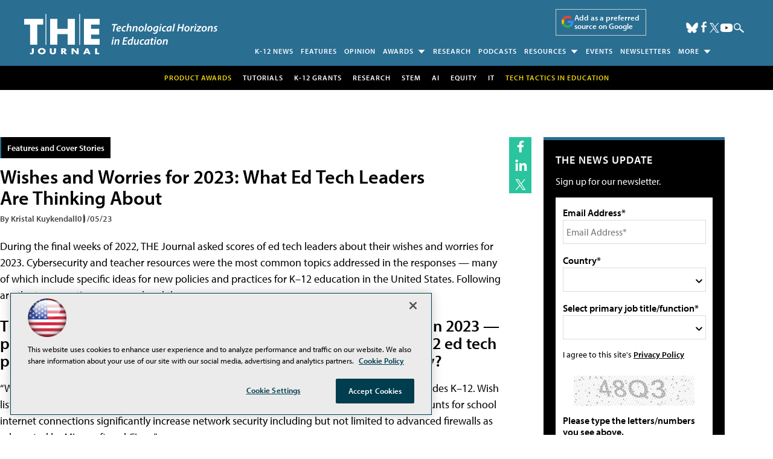

--- FILE ---
content_type: text/html; charset=utf-8
request_url: https://thejournal.com/articles/2023/01/05/wishes-and-worries-for-2023-what-ed-tech-leaders-are-thinking-about.aspx?Page=1
body_size: 42006
content:


<!DOCTYPE html>
<html lang="en-US">
<!--[if gt IE 8]> <html class="no-js" lang="en"> <![endif]-->

<head>

    
<title>Wishes and Worries for 2023: What Ed Tech Leaders Are Thinking About -- THE Journal</title>
<meta name="description" content="During the final weeks of 2022, THE Journal asked scores of ed tech leaders about their wishes and worries for 2023. Cybersecurity and teacher resources were the most common topics addressed in the responses — many of which include specific ideas for new policies and practices for K–12 education in the United States.
">
<meta name="keywords" content="education technology, ed tech news, ed tech predictions for 2023, what ed tech leaders wish for in 2023, what we hope does not happen in K-12 education in 2023">

<meta property="og:title" content="Wishes and Worries for 2023: What Ed Tech Leaders Are Thinking About -- THE Journal" />
<meta property="og:description" content="During the final weeks of 2022, THE Journal asked scores of ed tech leaders about their wishes and worries for 2023. Cybersecurity and teacher resources were the most common topics addressed in the responses — many of which include specific ideas for new policies and practices for K–12 education in the United States.
" />
<meta property="og:url" content="https://thejournal.com/Articles/2023/01/05/Wishes-and-Worries-for-2023-What-Ed-Tech-Leaders-Are-Thinking-About.aspx" />
<meta property="og:image" content="https://thejournal.com/-/media/EDU/THEJournal/2023/20230105_2023outlook_teaser.jpg" />
<meta property="og:site_name" content="THE Journal" />
   
    
<!-- Google Tag Manager -->
<script>(function(w,d,s,l,i){w[l]=w[l]||[];w[l].push({'gtm.start':
new Date().getTime(),event:'gtm.js'});var f=d.getElementsByTagName(s)[0],
j=d.createElement(s),dl=l!='dataLayer'?'&l='+l:'';j.async=true;j.src=
'https://www.googletagmanager.com/gtm.js?id='+i+dl;f.parentNode.insertBefore(j,f);
})(window,document,'script','dataLayer','GTM-5QRPD79');</script>
<!-- End Google Tag Manager -->

<!-- BEGIN Google Publisher Tag HEAD CODE -->
<script async="async" src="https://securepubads.g.doubleclick.net/tag/js/gpt.js">
</script>
<script type="text/javascript">
  var googletag = googletag || {};
  googletag.cmd = googletag.cmd || [];
</script>
<script>
  googletag.cmd.push(function() {
                googletag.defineSlot('/5978/eof.the', [[978,250],[970,250],[728,90]], 'div-gpt-ad-lead_t1-0001')
                .addService(googletag.pubads())
                .setTargeting('item',['4829ef7f_5fc4_44ac_ad28_d879641e0def'])
                .setTargeting('pos',['lead_t1'])
                .setTargeting('Topic',['Features_and_Cover_Stories','Opinions_and_Expert_Commentary','Administrators','Central_IT','Classroom_Teachers_and_Faculty','Facilities_Planners_and_Managers','High_Level_Policymakers','IT_Leadership','Security_Executives','Professional_Development_Providers','Staff_Management','Administrative_and_Business','Assessment','Classroom_Management','Cloud_Computing_and_SaaS','COVID_19','CTE','Curriculum_Development','Data_Analytics_and_Reporting','Development_and_Programming','Disaster_Recovery_Business_Continuity','EDIscovery','Emerging_Tech','Equity_Issues','ERP','Free','Human_Resources','Industry_News','Information_Technology','Learning_Outcomes_Management','Legal','Policy_Funding','Personnel','Professional_Development_IT','Privacy','Security_and_Safety','SEL','Special_Needs','STEM_and_STEAM','Strategic_Planning','Wellness','Workforce_Readiness','ARTICLE_TYPE','AUDIENCE'])
                .setCollapseEmptyDiv(true);
                googletag.defineSlot('/5978/eof.the', [[152,600],[152,650],[140,800],[152,640],[152,800]], 'div-gpt-ad-wallpaper_left-0002')
                .addService(googletag.pubads())
                .setTargeting('item',['4829ef7f_5fc4_44ac_ad28_d879641e0def'])
                .setTargeting('pos',['wallpaper_left'])
                .setTargeting('Topic',['Features_and_Cover_Stories','Opinions_and_Expert_Commentary','Administrators','Central_IT','Classroom_Teachers_and_Faculty','Facilities_Planners_and_Managers','High_Level_Policymakers','IT_Leadership','Security_Executives','Professional_Development_Providers','Staff_Management','Administrative_and_Business','Assessment','Classroom_Management','Cloud_Computing_and_SaaS','COVID_19','CTE','Curriculum_Development','Data_Analytics_and_Reporting','Development_and_Programming','Disaster_Recovery_Business_Continuity','EDIscovery','Emerging_Tech','Equity_Issues','ERP','Free','Human_Resources','Industry_News','Information_Technology','Learning_Outcomes_Management','Legal','Policy_Funding','Personnel','Professional_Development_IT','Privacy','Security_and_Safety','SEL','Special_Needs','STEM_and_STEAM','Strategic_Planning','Wellness','Workforce_Readiness','ARTICLE_TYPE','AUDIENCE'])
                .setCollapseEmptyDiv(true);
                googletag.defineSlot('/5978/eof.the', [[152,600],[152,650],[140,800],[152,640],[152,800]], 'div-gpt-ad-wallpaper_right-0003')
                .addService(googletag.pubads())
                .setTargeting('item',['4829ef7f_5fc4_44ac_ad28_d879641e0def'])
                .setTargeting('pos',['wallpaper_right'])
                .setTargeting('Topic',['Features_and_Cover_Stories','Opinions_and_Expert_Commentary','Administrators','Central_IT','Classroom_Teachers_and_Faculty','Facilities_Planners_and_Managers','High_Level_Policymakers','IT_Leadership','Security_Executives','Professional_Development_Providers','Staff_Management','Administrative_and_Business','Assessment','Classroom_Management','Cloud_Computing_and_SaaS','COVID_19','CTE','Curriculum_Development','Data_Analytics_and_Reporting','Development_and_Programming','Disaster_Recovery_Business_Continuity','EDIscovery','Emerging_Tech','Equity_Issues','ERP','Free','Human_Resources','Industry_News','Information_Technology','Learning_Outcomes_Management','Legal','Policy_Funding','Personnel','Professional_Development_IT','Privacy','Security_and_Safety','SEL','Special_Needs','STEM_and_STEAM','Strategic_Planning','Wellness','Workforce_Readiness','ARTICLE_TYPE','AUDIENCE'])
                .setCollapseEmptyDiv(true);
                googletag.defineSlot('/5978/eof.the', [[300,250],[300,600]], 'div-gpt-ad-box_r1-0004')
                .addService(googletag.pubads())
                .setTargeting('item',['4829ef7f_5fc4_44ac_ad28_d879641e0def'])
                .setTargeting('pos',['box_r1'])
                .setTargeting('Topic',['Features_and_Cover_Stories','Opinions_and_Expert_Commentary','Administrators','Central_IT','Classroom_Teachers_and_Faculty','Facilities_Planners_and_Managers','High_Level_Policymakers','IT_Leadership','Security_Executives','Professional_Development_Providers','Staff_Management','Administrative_and_Business','Assessment','Classroom_Management','Cloud_Computing_and_SaaS','COVID_19','CTE','Curriculum_Development','Data_Analytics_and_Reporting','Development_and_Programming','Disaster_Recovery_Business_Continuity','EDIscovery','Emerging_Tech','Equity_Issues','ERP','Free','Human_Resources','Industry_News','Information_Technology','Learning_Outcomes_Management','Legal','Policy_Funding','Personnel','Professional_Development_IT','Privacy','Security_and_Safety','SEL','Special_Needs','STEM_and_STEAM','Strategic_Planning','Wellness','Workforce_Readiness','ARTICLE_TYPE','AUDIENCE'])
                .setCollapseEmptyDiv(true);
                googletag.defineSlot('/5978/eof.the', [[300,250],[300,600]], 'div-gpt-ad-box_r2-0005')
                .addService(googletag.pubads())
                .setTargeting('item',['4829ef7f_5fc4_44ac_ad28_d879641e0def'])
                .setTargeting('pos',['box_r2'])
                .setTargeting('Topic',['Features_and_Cover_Stories','Opinions_and_Expert_Commentary','Administrators','Central_IT','Classroom_Teachers_and_Faculty','Facilities_Planners_and_Managers','High_Level_Policymakers','IT_Leadership','Security_Executives','Professional_Development_Providers','Staff_Management','Administrative_and_Business','Assessment','Classroom_Management','Cloud_Computing_and_SaaS','COVID_19','CTE','Curriculum_Development','Data_Analytics_and_Reporting','Development_and_Programming','Disaster_Recovery_Business_Continuity','EDIscovery','Emerging_Tech','Equity_Issues','ERP','Free','Human_Resources','Industry_News','Information_Technology','Learning_Outcomes_Management','Legal','Policy_Funding','Personnel','Professional_Development_IT','Privacy','Security_and_Safety','SEL','Special_Needs','STEM_and_STEAM','Strategic_Planning','Wellness','Workforce_Readiness','ARTICLE_TYPE','AUDIENCE'])
                .setCollapseEmptyDiv(true);
                googletag.defineSlot('/5978/eof.the', [[300,250],[300,600]], 'div-gpt-ad-box_r3-0006')
                .addService(googletag.pubads())
                .setTargeting('item',['4829ef7f_5fc4_44ac_ad28_d879641e0def'])
                .setTargeting('pos',['box_r3'])
                .setTargeting('Topic',['Features_and_Cover_Stories','Opinions_and_Expert_Commentary','Administrators','Central_IT','Classroom_Teachers_and_Faculty','Facilities_Planners_and_Managers','High_Level_Policymakers','IT_Leadership','Security_Executives','Professional_Development_Providers','Staff_Management','Administrative_and_Business','Assessment','Classroom_Management','Cloud_Computing_and_SaaS','COVID_19','CTE','Curriculum_Development','Data_Analytics_and_Reporting','Development_and_Programming','Disaster_Recovery_Business_Continuity','EDIscovery','Emerging_Tech','Equity_Issues','ERP','Free','Human_Resources','Industry_News','Information_Technology','Learning_Outcomes_Management','Legal','Policy_Funding','Personnel','Professional_Development_IT','Privacy','Security_and_Safety','SEL','Special_Needs','STEM_and_STEAM','Strategic_Planning','Wellness','Workforce_Readiness','ARTICLE_TYPE','AUDIENCE'])
                .setCollapseEmptyDiv(true);
                googletag.defineSlot('/5978/eof.the', [[300,250],[300,600]], 'div-gpt-ad-box_r4-0007')
                .addService(googletag.pubads())
                .setTargeting('item',['4829ef7f_5fc4_44ac_ad28_d879641e0def'])
                .setTargeting('pos',['box_r4'])
                .setTargeting('Topic',['Features_and_Cover_Stories','Opinions_and_Expert_Commentary','Administrators','Central_IT','Classroom_Teachers_and_Faculty','Facilities_Planners_and_Managers','High_Level_Policymakers','IT_Leadership','Security_Executives','Professional_Development_Providers','Staff_Management','Administrative_and_Business','Assessment','Classroom_Management','Cloud_Computing_and_SaaS','COVID_19','CTE','Curriculum_Development','Data_Analytics_and_Reporting','Development_and_Programming','Disaster_Recovery_Business_Continuity','EDIscovery','Emerging_Tech','Equity_Issues','ERP','Free','Human_Resources','Industry_News','Information_Technology','Learning_Outcomes_Management','Legal','Policy_Funding','Personnel','Professional_Development_IT','Privacy','Security_and_Safety','SEL','Special_Needs','STEM_and_STEAM','Strategic_Planning','Wellness','Workforce_Readiness','ARTICLE_TYPE','AUDIENCE'])
                .setCollapseEmptyDiv(true);
                googletag.defineSlot('/5978/eof.the', [[728,90],[978,250],[970,250]], 'div-gpt-ad-lead_t3-0008')
                .addService(googletag.pubads())
                .setTargeting('item',['4829ef7f_5fc4_44ac_ad28_d879641e0def'])
                .setTargeting('pos',['lead_t3'])
                .setTargeting('Topic',['Features_and_Cover_Stories','Opinions_and_Expert_Commentary','Administrators','Central_IT','Classroom_Teachers_and_Faculty','Facilities_Planners_and_Managers','High_Level_Policymakers','IT_Leadership','Security_Executives','Professional_Development_Providers','Staff_Management','Administrative_and_Business','Assessment','Classroom_Management','Cloud_Computing_and_SaaS','COVID_19','CTE','Curriculum_Development','Data_Analytics_and_Reporting','Development_and_Programming','Disaster_Recovery_Business_Continuity','EDIscovery','Emerging_Tech','Equity_Issues','ERP','Free','Human_Resources','Industry_News','Information_Technology','Learning_Outcomes_Management','Legal','Policy_Funding','Personnel','Professional_Development_IT','Privacy','Security_and_Safety','SEL','Special_Needs','STEM_and_STEAM','Strategic_Planning','Wellness','Workforce_Readiness','ARTICLE_TYPE','AUDIENCE'])
                .setCollapseEmptyDiv(true);
                googletag.defineSlot('/5978/eof.the', [[728,90],[978,250],[970,250]], 'div-gpt-ad-lead_t4-0009')
                .addService(googletag.pubads())
                .setTargeting('item',['4829ef7f_5fc4_44ac_ad28_d879641e0def'])
                .setTargeting('pos',['lead_t4'])
                .setTargeting('Topic',['Features_and_Cover_Stories','Opinions_and_Expert_Commentary','Administrators','Central_IT','Classroom_Teachers_and_Faculty','Facilities_Planners_and_Managers','High_Level_Policymakers','IT_Leadership','Security_Executives','Professional_Development_Providers','Staff_Management','Administrative_and_Business','Assessment','Classroom_Management','Cloud_Computing_and_SaaS','COVID_19','CTE','Curriculum_Development','Data_Analytics_and_Reporting','Development_and_Programming','Disaster_Recovery_Business_Continuity','EDIscovery','Emerging_Tech','Equity_Issues','ERP','Free','Human_Resources','Industry_News','Information_Technology','Learning_Outcomes_Management','Legal','Policy_Funding','Personnel','Professional_Development_IT','Privacy','Security_and_Safety','SEL','Special_Needs','STEM_and_STEAM','Strategic_Planning','Wellness','Workforce_Readiness','ARTICLE_TYPE','AUDIENCE'])
                .setCollapseEmptyDiv(true);
                googletag.defineSlot('/5978/eof.the', [[728,90],[978,250],[970,250]], 'div-gpt-ad-lead_t5-0010')
                .addService(googletag.pubads())
                .setTargeting('item',['4829ef7f_5fc4_44ac_ad28_d879641e0def'])
                .setTargeting('pos',['lead_t5'])
                .setTargeting('Topic',['Features_and_Cover_Stories','Opinions_and_Expert_Commentary','Administrators','Central_IT','Classroom_Teachers_and_Faculty','Facilities_Planners_and_Managers','High_Level_Policymakers','IT_Leadership','Security_Executives','Professional_Development_Providers','Staff_Management','Administrative_and_Business','Assessment','Classroom_Management','Cloud_Computing_and_SaaS','COVID_19','CTE','Curriculum_Development','Data_Analytics_and_Reporting','Development_and_Programming','Disaster_Recovery_Business_Continuity','EDIscovery','Emerging_Tech','Equity_Issues','ERP','Free','Human_Resources','Industry_News','Information_Technology','Learning_Outcomes_Management','Legal','Policy_Funding','Personnel','Professional_Development_IT','Privacy','Security_and_Safety','SEL','Special_Needs','STEM_and_STEAM','Strategic_Planning','Wellness','Workforce_Readiness','ARTICLE_TYPE','AUDIENCE'])
                .setCollapseEmptyDiv(true);
    googletag.pubads().addEventListener('slotRenderEnded', function (e) {
            if (!e.isEmpty) {   // If the ad is not empty
                document.getElementById(e.slot.getSlotElementId()).setAttribute('class', 'ad-loaded');
            }
        });
    googletag.pubads().enableSingleRequest();
    googletag.enableServices();
  });
</script>
<!-- END Google Publisher Tag HEAD CODE -->


<!-- BEGIN Olytics HEAD CODE -->
<link rel="stylesheet" href="https://olytics.omeda.com/olytics/css/v3/p/olytics.css" />

<script type="text/plain" class="optanon-category-C0003">
window.olytics||(window.olytics=[]),window.olytics.methods=["fire","confirm"],window.olytics.factory=function(i){return function(){var t=Array.prototype.slice.call(arguments);return t.unshift(i),window.olytics.push(t),window.olytics}};for(var i=0;i<window.olytics.methods.length;i++){var method=window.olytics.methods[i];window.olytics[method]=window.olytics.factory(method)}olytics.load=function(i){if(!document.getElementById("olyticsImport")){window.a=window.olytics;var t=document.createElement("script");t.async=!0,t.id="olyticsImport",t.type="text/javascript";var o="";void 0!==i&&void 0!==i.oid&&(o=i.oid),t.setAttribute("data-oid",o),t.src="https://olytics.omeda.com/olytics/js/v3/p/olytics.min.js",t.addEventListener("load",function(t){for(olytics.initialize({Olytics:i});window.a.length>0;){var o=window.a.shift(),s=o.shift();olytics[s]&&olytics[s].apply(olytics,o)}},!1);var s=document.getElementsByTagName("script")[0];s.parentNode.insertBefore(t,s)}},olytics.load({oid:"d158cf08e5844cba89cc42fe00c7776d"});
</script>

<script type="text/plain" class="optanon-category-C0003">
olytics.fire(
{
behaviorId: '2905B2456589A1B',
topic: 'Features_and_Cover_Stories,Opinions_and_Expert_Commentary,Administrators,Central_IT,Classroom_Teachers_and_Faculty,Facilities_Planners_and_Managers,High_Level_Policymakers,IT_Leadership,Security_Executives,Professional_Development_Providers,Staff_Management,Administrative_and_Business,Assessment,Classroom_Management,Cloud_Computing_and_SaaS,COVID_19,CTE,Curriculum_Development,Data_Analytics_and_Reporting,Development_and_Programming,Disaster_Recovery_Business_Continuity,EDIscovery,Emerging_Tech,Equity_Issues,ERP,Free,Human_Resources,Industry_News,Information_Technology,Learning_Outcomes_Management,Legal,Policy_Funding,Personnel,Professional_Development_IT,Privacy,Security_and_Safety,SEL,Special_Needs,STEM_and_STEAM,Strategic_Planning,Wellness,Workforce_Readiness,ARTICLE_TYPE,AUDIENCE'
}
);
</script>
<!-- END Olytics HEAD CODE -->


    <meta charset="UTF-8">
<meta name="viewport" content="width=device-width, initial-scale=1.0">
<meta http-equiv="X-UA-Compatible" content="IE=edge,chrome=1">


<link rel="apple-touch-icon" sizes="57x57" href="/design/EDU/thejournal/2014/apple-touch-icon-57x57.png">
<link rel="apple-touch-icon" sizes="114x114" href="/design/EDU/thejournal/2014/apple-touch-icon-114x114.png">
<link rel="apple-touch-icon" sizes="72x72" href="/design/EDU/thejournal/2014/apple-touch-icon-72x72.png">
<link rel="apple-touch-icon" sizes="144x144" href="/design/EDU/thejournal/2014/apple-touch-icon-144x144.png">
<link rel="apple-touch-icon" sizes="60x60" href="/design/EDU/thejournal/2014/apple-touch-icon-60x60.png">
<link rel="apple-touch-icon" sizes="120x120" href="/design/EDU/thejournal/2014/apple-touch-icon-120x120.png">
<link rel="apple-touch-icon" sizes="76x76" href="/design/EDU/thejournal/2014/apple-touch-icon-76x76.png">
<link rel="apple-touch-icon" sizes="152x152" href="/design/EDU/thejournal/2014/apple-touch-icon-152x152.png">
<link rel="icon" type="image/png" href="/design/EDU/thejournal/2014/favicon-196x196.png" sizes="196x196">
<link rel="icon" type="image/png" href="/design/EDU/thejournal/2014/favicon-160x160.png" sizes="160x160">
<link rel="icon" type="image/png" href="/design/EDU/thejournal/2014/favicon-96x96.png" sizes="96x96">
<link rel="icon" type="image/png" href="/design/EDU/thejournal/2014/favicon-16x16.png" sizes="16x16">
<link rel="icon" type="image/png" href="/design/EDU/thejournal/2014/favicon-32x32.png" sizes="32x32">
<meta name="msapplication-TileColor" content="#296e92">
<meta name="msapplication-TileImage" content="/mstile-144x144.png">


<link rel="stylesheet" href="https://use.typekit.net/ohy0ddv.css">
<link rel="stylesheet" href="~/media/EDU/THEJournal/design/css/style.css?v=7">
<link rel="stylesheet" href="~/media/ECG/shared/css/shared.css?v=2" media="print" onload="this.media='all'">

<meta name="twitter:card" content="summary_large_image">
<meta name="twitter:site" content="@THE_Journal">






    
    
    
    
    
    
    
    
    
    
    
    
    
    
    
    
    
    
    
    
     

<script type='text/plain' class='optanon-category-C0004'> (function () {  _ml = window._ml || {};  _ml.eid = '50202';  _ml.fp = '';  _ml.ht = 'shex';  _ml.em = '';  _ml.dm = '';  _ml.informer = { enable: true };  var s = document.getElementsByTagName('script')[0], cd = new Date(), mltag = document.createElement('script');  mltag.type = 'text/javascript'; mltag.async = true;  mltag.src = 'https://ml314.com/tag.aspx?' + cd.getDate() + cd.getMonth() + cd.getFullYear();  s.parentNode.insertBefore(mltag, s);  })(); </script>
 
</head>

<body id="Body1">
    
    
    
    
    
    
    
    
    
    
    
    
    
    
    
    
    
    
    
    
    <form method="post" action="/articles/2023/01/05/wishes-and-worries-for-2023-what-ed-tech-leaders-are-thinking-about.aspx?Page=1" onsubmit="javascript:return WebForm_OnSubmit();" id="form1" novalidate="">
<div class="aspNetHidden">
<input type="hidden" name="__EVENTTARGET" id="__EVENTTARGET" value="" />
<input type="hidden" name="__EVENTARGUMENT" id="__EVENTARGUMENT" value="" />
<input type="hidden" name="__LASTFOCUS" id="__LASTFOCUS" value="" />
<input type="hidden" name="__VIEWSTATE" id="__VIEWSTATE" value="ADTXuUam4n8O7t7458OMRqJh58QeYCsWbGmZuL+CUJOxzdkqlhlzrEKk5aRsc7/SueuIN/[base64]/4DcIBbqqb0NwxngDbMdTqiKhHddYfD5/6EZFSAXRXlcPFfhjM4wP05v5wfO1keuMeTFUWoP8ei+M291LOuInXz+CVOu4MNJfxVj5ov5ssbMEW/xehvRJ9r0Vf49LFNEHqnW7u/sJkR2maKPS4n5eeO/abZolJnWP6CcTfX80BJcGN0MSrA/85sL5ODEZJg5CFeQk3s/cw1e73awdoRketDeeJookRbqf9vZz/lCTuZv+nTHIO0fk6WloE2ekVraF9Xoy9aHH8TbVOhoHBOTsTvG0A2HzdBH4y+PXHzYwif5YjqDLr0b5FlGfeAUurAyCU25WxpO7WM2XIc9BWVJR0tvvw+lSAmlQ9k51a5q74+HwED2frXS5Pywhd2AXpdzgmP4F2wRGWLhN7bS6iuy3yaOTARo1g0/BpY6cXQFKcVj3sqV9zX/i+Pf8SxGDoi0NrOAEuWWNDTva9b97OiIegVkqSASoBxD2qR00JWTt0EUH5cWOpCWX18siZfl5Mut+wFnfpKI18nhRblt4U5jHcUhqXcUsiEbRyuzUkkeUeo0wtJvm/SyPvpBmsODvk7SI+rOdGAsl5OrPMOQonTd4F2zOir3Y9dWSqPUcagkZuxT1Hobc3+Hb/rNCuHOY1DjVOw2NnMUvTxr/ClB334y/HHeSanziVRbP0w65fjKyqCJbiVARMFIRg8dCaaTib8/gghL+YsF+aak1Xx9fI8F9kxvtW/+Zhta6/Vzah/dzAso1GLwU/[base64]/BxjzNdBIMU4kdKdbFwr2xVn5O3R4NUTp2JaoNQZAhrJlWygPjQPPZKDJSLvwKKJ0oDrtXhWjFEnzWrto1iLOps4ckCpQIO8ty/[base64]/wIdgqlRUbQ5SYAw65zb0uy0SLJ/d/NF01u6Zr/k3Ruy/HugePDpan8ox+l3CtiAy2Gqm73m+qWHkwuMa9aGGrUoroF/1DWhJm5PD49u+9HxIjQmizp7/SVgwM8W0QdcFeLEJHRBu5AXzW8uin5vt7ynoCg/[base64]/MwnO4ZVpI+pFpSXu4xv7bWw1eg37ACDuY2qMDxRT/jyLk+x2Ctk2JYku2fKF+n7hNVcpkXEC9hO2ZdOC/2iOc+Vh8WeSKTLNEDEJy8SiSfNSKtSr35lhZxjCDjEZEn9fa2mSOw/9kjaGIsOAu/51LMyASNWtB91eOEGr0PkqkRpDwQ83FlRcojgl/aT/NIpuLakfPq73ST8g7IxyLPVrSdKnWWRk9wgvI7V18LPX+dTn20BEm87mMnTgLQBwlpYzPpV8Fb5IyTCGxCaQG2Q1dkGKtDfrO1Q7mAXaewOebNvBIha6ph7DGjeEzftI8Wo6yIFb/[base64]/1vL6vAGOlFfeqD9T3fcvKuBlC+CXzkdjoq934F4rYT0w6PrFt+8G7jMu94CGIx9TeE9ShTXXg6FbLibK3+eymiewWk0vW/UHbflQDplg5AJgyQaA9sBg9i+iFt5Glrkg7/q6H/ujcH076ezCuImDX2a2nX9O3u1k9QUa1tUvhsROuQ+gPTpIXT4O7QsRfW0mSod1qkbMZsqybj+35lFOtEvg3uUi7DcHyE7Miu0hqq9b3Fl3j83DFwW4SYBg3kGgVP4seGouyfcU37ZEzTsZKGCYQ3WhIGfRmUOqGf+3xxCQXbrC2dJ6WHvjIyq/kQzm3oUZgLKHLZ7TTvRm9qH6ScerbWDAE9zZyJXPz19nu+7aUiubIiNDg+dG7oDWNAvqxuacYDrhuKn86JP0yECplET0d9a+KadrVnsR2r6pG5BrA2HtgoNByX7DNs2UGwfE1J2kE/4p6p1IRMvfLKOKT9BflOS57GYf40LsGYHT21NZx1vkM9smq1/9OZVG1RwxFNzNGEhHUQog++ifye3mLprRFWuUEEqEnKRul2fH809G5cwMHTGuU7FKmlW2LTOcnAyjVGOtXF4TjpjwgkWAapR3Ah7H4VgWhvUYaMZXY0wGmCV+WeC0xvAczdls3n9qbSBwuYncNMDoAuXgpO15joXWQdmWgq5CL7/Tjui0GRgMR+eDH93hH0OAuOc9MW7623cDc0U3VYxWoGgLJx95eT7mHpjlD/9zQWEAGXpT/48RG42NK8Pr3A7RN3MDIGMn8UkDPadibBAnJArXKj1wWgczWcPmAVGZpR5de0nCUK61ONypqtwurQdD400MrOt+oXTTqzBSWkLp3Xm2ml1rJ9DLGVo5zqN/h1xHd7qFrWKziOt2GM5Cg1uNrzOgiNlbrnXhqtvpt9AiNciyuQzXn8WoWMz7fgNQSNuRH3gkNMimBwt0kTGCvvW/QFK0XD6qj95ysOUeeYE1A/Aah3lb9Bssr3j6kyiRq8S/zuHnMI6Wp24TYIGa2aRYhJhFl3jHd0j2K5zRyiFazDS63tlEnJ7V7KLZGBTJ0SPk6fC9TdXM++t+joZz5SjydCTwyTs7SLFSgbkUuKm1uPv6p2XtlvqHoKAeN7xEwcGvCuq5WonroIc6KGsZ7jwQjumI49iiqLzJK4hI5LzI9znfCnS0aYtJNJv/sZ+/zwj2RWZ9EAuAc5+RFSYh429H8IyQsk/o1GpMswEOLuIo9n3eDIHI0csHfMXYW9pDLWz+/aQto8k1oWBmNyMa0+j/Vw4pZOkYWxJWF70ylwdOBQLxzr+vTN1X/v6GgzEY42+62lwn5LEXp/LtQHtrAK2jEIgcZj8Pr62psnRBOQRAT2QOM9ldpTfcwNGUjjMHUYvtFl4HSUg4/Xe7hvJCRFRSH2iOI14X+TxgNgGNfw+wvTLbFtfoCvW1snrPBWLdFTZ4MhzgPL0r/DTBNUb7a3p2y//4NsdOeHXWMG4vyvsi5zlAcTJABRIAj0hMQ8GXDi4YlfriCWaEki20nC2omsNkE4BfFRZfBmRUDxib1QcJqIg6zZOsg2hmucXPgXs/fNo0B6v0tq4mim8g5PD0Yd5AZ4Cg1kUCDZBohx+3mBdXpilpgDsLgLPLcSVxSQVrXoY3RFLlo+qfgX/zyQK364pfigZIFMtKZEk12lfhC25uHuSuc5CMzTCnw02pFfhSdPjcmZF4pQqm46sve9a3VXHneUfzlsKuSDaRvBLDzh5OcLjM8z+GbMmGf97RoqG04VJT/[base64]/RbALmjHbMLpCvfV1HsmgvnjRO2CORxF/ivgk2uXWHS7kSRJd2DWCdAHMMrRhBICbS9e8ZQNGIbZ8NF1Le79ApGXjnAu1OgfbN1LF0o1M6pdOsvFxA2BKiJxzGbDmCA8FlX42ZCUcYjSM5Oq+cljYJBhoaGEUCqH/GeTcm52v4yDhq/IGpgxFVHUxTffaa7245Y5G6k8Fa49ukNSIWaB5KZ1MzGgGw9tQeyuIWeS3kn/ph4fjWr6milCBTsPZfzR/cC8EWVSQw7ZXueNfBZL3ZIr1o+BomTz8UppXG6LYmVhZUSl7FOZ2U3NO1C8x60uh6dNiFStBbY7DKPcdgvmPzeWpH65SYVRpunX/joxzp3EPxGsOa9DF8pbYxj8ekkqMaFBeMrwfV2MwxXIXR0Eps/J69fRaH1QG+K+VXL2BTLwobvi+I6YbmhT+adhvXOe0bfZ6eo2GSVKvWBuwPMMjr6EVL2EmFY6" />
</div>

<script type="text/javascript">
//<![CDATA[
var theForm = document.forms['form1'];
if (!theForm) {
    theForm = document.form1;
}
function __doPostBack(eventTarget, eventArgument) {
    if (!theForm.onsubmit || (theForm.onsubmit() != false)) {
        theForm.__EVENTTARGET.value = eventTarget;
        theForm.__EVENTARGUMENT.value = eventArgument;
        theForm.submit();
    }
}
//]]>
</script>


<script src="/WebResource.axd?d=pynGkmcFUV13He1Qd6_TZCBIjC6zCiEqmi_kDcnpBDGtmmPBmv3CrteKCAgzbUk5eSixZw2&amp;t=638941958805310136" type="text/javascript"></script>

<script language="javascript" type="text/javascript">
var id = ''; 

function FocusSearchBox(ctl) {
id = ctl;}

function BlurSearchBox() {
id = '';}

document.onkeypress = function disableKey(e) { var evtobj = window.event ? event : e;var unicode = evtobj.charCode ? evtobj.charCode : evtobj.keyCode;if (unicode == 13) {if (id == '') {window.event.keyCode = 0;} else {document.getElementById("hdnSearch").value = id;document.getElementById(id.replace("txt", "btn")).click();} } }
</script>
<script src="/ScriptResource.axd?d=nv7asgRUU0tRmHNR2D6t1BCQzKJF3qG8n24-QK4PFlSXAgxgv3z1YENq9JhLyQSID3R3SyEdEVFR8ocgzJYjemz95vK77aElmNdVUXjEDz-0aZDTVgQHQ8-0nTRrAeT4VL3zPA2&amp;t=ffffffffe6692900" type="text/javascript"></script>
<script src="/ScriptResource.axd?d=NJmAwtEo3Ipnlaxl6CMhvjOi3DLD4zu9UUlzLQS2Pj8Zl7U3GGzKjrUUWPK7kr7X84IY0wu4RVTMo-8S1T1ETJUbMxWXpTUd6UaVV3KCdh_RmmxS8AjzCGYQQm-A2L61zUnFv1cgjZ-Auo-jdpBt78-pjzo1&amp;t=32e5dfca" type="text/javascript"></script>
<script src="/ScriptResource.axd?d=dwY9oWetJoJoVpgL6Zq8OE-5gR9tL6WbHRPatGElJVzGCYjfXu8aIZzLF_D6RDXd5pewafT-BRScKSOP1t-1FDqNUrmRDUtJzHsI6NsPO0ZTiWo4B9U3npdnsfFHooNo-Y1-34zXKnaTDXbmQAr1eCN9Xnc1&amp;t=32e5dfca" type="text/javascript"></script>
<script src="../../../../sitecore/shell/Controls/Lib/jQuery/jquery-1.12.4.min.js" type="text/javascript"></script>
<script type="text/javascript">
//<![CDATA[
function WebForm_OnSubmit() {
if (typeof(ValidatorOnSubmit) == "function" && ValidatorOnSubmit() == false) return false;
return true;
}
//]]>
</script>

<div class="aspNetHidden">

	<input type="hidden" name="__VIEWSTATEGENERATOR" id="__VIEWSTATEGENERATOR" value="A9DC696D" />
</div>
        <script type="text/javascript">
//<![CDATA[
Sys.WebForms.PageRequestManager._initialize('ScriptManager', 'form1', ['tph_scontent1_0$OmedaDynamicFormPanel','ph_scontent1_0_OmedaDynamicFormPanel'], [], ['ph_scontent1_0$btnSubmit','ph_scontent1_0_btnSubmit'], 90, '');
//]]>
</script>

         
<!-- Google Tag Manager (noscript) -->
<noscript><iframe src="https://www.googletagmanager.com/ns.html?id=GTM-5QRPD79"
height="0" width="0" style="display:none;visibility:hidden"></iframe></noscript>
<!-- End Google Tag Manager (noscript) -->

 
 



    
        <div class="wrapper">
            
            

<NOINDEX>

<div id="ph_wrapper2_0_pnlSearch" class="search">
	
    <fieldset>
        <input name="ph_wrapper2_0$txtSearch" type="text" id="ph_wrapper2_0_txtSearch" onFocus="FocusSearchBox(&#39;ph_wrapper2_0_txtSearch&#39;)" onBlur="BlurSearchBox()" />        
        <select name="ph_wrapper2_0$ddlCollections" id="ph_wrapper2_0_ddlCollections">
		<option selected="selected" value="3ea88a1549ba49fc9bc36ddb1532c188">THE Journal</option>

	</select>
        <input type="submit" name="ph_wrapper2_0$btnSearch" value="Search" id="ph_wrapper2_0_btnSearch" class="submit" formnovalidate="" />
        
	    <input type="hidden" id="hdnSearch" name="hdnSearch" visible="false" />
	</fieldset>

</div>

</NOINDEX>
            
            
            
            
            
            
            
            
            
            
            
            
            
            
            
            
            
            
            
            <div class="leaderboard">
                
    <div class="ad">
        <div id="div-gpt-ad-lead_t1-0001">
            <script type="text/javascript">
                googletag.cmd.push(function() {
                    googletag.display('div-gpt-ad-lead_t1-0001');
                });
            </script>
            <noscript>
                <a href="https://pubads.g.doubleclick.net/gampad/jump?iu=/5978/eof.the&t=item%253d4829ef7f_5fc4_44ac_ad28_d879641e0def%26pos%253dlead_t1%26Topic%253dFeatures_and_Cover_Stories%252cOpinions_and_Expert_Commentary%252cAdministrators%252cCentral_IT%252cClassroom_Teachers_and_Faculty%252cFacilities_Planners_and_Managers%252cHigh_Level_Policymakers%252cIT_Leadership%252cSecurity_Executives%252cProfessional_Development_Providers%252cStaff_Management%252cAdministrative_and_Business%252cAssessment%252cClassroom_Management%252cCloud_Computing_and_SaaS%252cCOVID_19%252cCTE%252cCurriculum_Development%252cData_Analytics_and_Reporting%252cDevelopment_and_Programming%252cDisaster_Recovery_Business_Continuity%252cEDIscovery%252cEmerging_Tech%252cEquity_Issues%252cERP%252cFree%252cHuman_Resources%252cIndustry_News%252cInformation_Technology%252cLearning_Outcomes_Management%252cLegal%252cPolicy_Funding%252cPersonnel%252cProfessional_Development_IT%252cPrivacy%252cSecurity_and_Safety%252cSEL%252cSpecial_Needs%252cSTEM_and_STEAM%252cStrategic_Planning%252cWellness%252cWorkforce_Readiness%252cARTICLE_TYPE%252cAUDIENCE&sz=978x250|970x250|728x90&tile=1&c=123456789" target="_blank" >
                <img src="https://pubads.g.doubleclick.net/gampad/ad?iu=/5978/eof.the&t=item%253d4829ef7f_5fc4_44ac_ad28_d879641e0def%26pos%253dlead_t1%26Topic%253dFeatures_and_Cover_Stories%252cOpinions_and_Expert_Commentary%252cAdministrators%252cCentral_IT%252cClassroom_Teachers_and_Faculty%252cFacilities_Planners_and_Managers%252cHigh_Level_Policymakers%252cIT_Leadership%252cSecurity_Executives%252cProfessional_Development_Providers%252cStaff_Management%252cAdministrative_and_Business%252cAssessment%252cClassroom_Management%252cCloud_Computing_and_SaaS%252cCOVID_19%252cCTE%252cCurriculum_Development%252cData_Analytics_and_Reporting%252cDevelopment_and_Programming%252cDisaster_Recovery_Business_Continuity%252cEDIscovery%252cEmerging_Tech%252cEquity_Issues%252cERP%252cFree%252cHuman_Resources%252cIndustry_News%252cInformation_Technology%252cLearning_Outcomes_Management%252cLegal%252cPolicy_Funding%252cPersonnel%252cProfessional_Development_IT%252cPrivacy%252cSecurity_and_Safety%252cSEL%252cSpecial_Needs%252cSTEM_and_STEAM%252cStrategic_Planning%252cWellness%252cWorkforce_Readiness%252cARTICLE_TYPE%252cAUDIENCE&sz=978x250|970x250|728x90&tile=1&c=123456789" border="0" alt="" />
                </a>
            </noscript>
        </div>
    </div>

<div class="leaderboardinner">



                <a href="/" class="site-logo" aria-label="THE Journal Home Page">
<img src="~/media/EDU/THEJournal/thejournalwhitetagline.svg" width="320" height="67" alt="THE Journal" aria-hidden="true" fetchpriority="high">
</a>

<button id="menu-toggle" class="menu-toggle" aria-label="Expand menu"></button>

<div class="PreferredSourceButtonWrapper">
<a href="https://www.google.com/preferences/source?q=thejournal.com" target="_blank" rel="noopener noreferrer" data-event-name="preferred-source" data-element-label="Add as a preferred source on Google" data-location="NAVIGATION" data-type="BUTTON" class="preferred-source-button">
 <svg xmlns="http://www.w3.org/2000/svg" height="24" viewBox="0 0 24 24" width="24" aria-hidden="true"><path d="M22.56 12.25c0-.78-.07-1.53-.2-2.25H12v4.26h5.92c-.26 1.37-1.04 2.53-2.21 3.31v2.77h3.57c2.08-1.92 3.28-4.74 3.28-8.09z" fill="#4285F4"></path><path d="M12 23c2.97 0 5.46-.98 7.28-2.66l-3.57-2.77c-.98.66-2.23 1.06-3.71 1.06-2.86 0-5.29-1.93-6.16-4.53H2.18v2.84C3.99 20.53 7.7 23 12 23z" fill="#34A853"></path><path d="M5.84 14.09c-.22-.66-.35-1.36-.35-2.09s.13-1.43.35-2.09V7.07H2.18C1.43 8.55 1 10.22 1 12s.43 3.45 1.18 4.93l2.85-2.22.81-.62z" fill="#FBBC05"></path><path d="M12 5.38c1.62 0 3.06.56 4.21 1.64l3.15-3.15C17.45 2.09 14.97 1 12 1 7.7 1 3.99 3.47 2.18 7.07l3.66 2.84c.87-2.6 3.3-4.53 6.16-4.53z" fill="#EA4335"></path><path d="M1 1h22v22H1z" fill="none"></path></svg>
Add as a preferred source on Google </a>
</div> 



                

<NOINDEX>

<!-- component markup start -->
<div class='topnav no-js'>
    <ul class="topnavlist"><li><a href="/Articles/List/News.aspx">K-12 News</a></li><li><a href="/Articles/List/Features.aspx">Features</a></li><li><a href="/Articles/List/Viewpoint.aspx">Opinion</a></li><li><a class="hasChild" href="javascript:void(0);">Awards</a><ul><li><a href="/Pages/Product-of-the-Year/Entry-Form.aspx">Entry Form</a></li><li><a href="/Pages/Product-of-the-Year.aspx">Winners</a></li></ul></li><li><a href="/Articles/List/Research.aspx">Research</a></li><li><a href="/Podcasts/List/THE-Journal-Insider.aspx">Podcasts</a></li><li><a class="hasChild" href="javascript:void(0);">Resources</a><ul><li><a href="/Webcasts/List/Webinars.aspx">Webcasts</a></li><li><a href="/Whitepapers/List/White-Papers.aspx">Whitepapers</a></li><li><a href="/Pages/Resources.aspx">Microsites</a></li><li><a href="/Pages/Video-Resource-Center.aspx">Videos</a></li><li><a href="/Pages/Glossary.aspx">Glossary</a></li></ul></li><li><a href="https://techtacticsineducation.com/">Events</a></li><li><a href="/Newsletters/K-12-Technology-News.aspx">Newsletters</a></li><li><a class="hasChild" href="javascript:void(0);">More</a><ul><li><a href="/Pages/About-THE-Journal.aspx">About Us</a></li><li><a href="/newslettersub">Subscribe</a></li><li><a href="https://converge360.com/Pages/Advertising/THE.aspx">Advertising</a></li><li><a href="/Pages/Contact-Us.aspx">Contact Us</a></li><li><a href="/Pages/Sitemap.aspx">Sitemap</a></li><li><a href="/Pages/Digital-Editions.aspx">Magazine Archives</a></li><li><a href="/RSS-Feeds/RSS-List.aspx">RSS</a></li><li><a href="http://www.1105reprints.com/">Licensing/Reprints</a></li><li><a href="https://1105media.com/Pages/List-Rental.aspx">List Rental</a></li></ul></li></ul>
    <br class="clear" />
</div>
<!-- component markup end -->

</NOINDEX>


                <div id="ph_leaderboard4_0_divBlockBox" class="social-top">
	
	<div id="ph_leaderboard4_0_divBody" class="summary"><ul>
	<li class="social-icon bluesky">
	  <a href="https://bsky.app/profile/thejournal.bsky.social" target="_blank" aria-label="Follow Us on Bluesky">
		<img src="~/media/ECG/shared/img/socialmedia/bluesky_light.ashx" width="20" height="20" alt="Follow Us on Bluesky" fetchpriority="high">
	  </a>
	</li>

        <li class="social-icon facebook">
          <a href="https://www.facebook.com/THEJournalK12EdTech/" target="_blank" aria-label="Follow Us on Facebook">
            <img src="~/media/ECG/shared/img/socialmedia/facebook_light.ashx" aria-hidden="true" alt="" width="19" height="19" fetchpriority="high"></a>
        </li>

         <li class="social-icon twitter">
          <a href="https://twitter.com/THE_Journal" target="_blank" aria-label="Follow Us on Twitter / X">
            <img src="~/media/ECG/shared/img/socialmedia/twitter_x_light.ashx" aria-hidden="true" alt="" width="16" height="16" fetchpriority="high"></a>
        </li>

        <li class="social-icon youtube">
          <a href="https://www.youtube.com/@EdTechNewsUSA" target="_blank" aria-label="Follow Usg on YouTube">
              <img src="~/media/ECG/shared/img/socialmedia/youtube_light.ashx" aria-hidden="true" alt="" width="20" height="20" fetchpriority="high"></a>
        </li>

 <li class="search-icon"><img src="~/media/ECG/rcpmag/design/2019/search.svg" class="search-button" alt="Search" width="16" height="14" fetchpriority="high"></li>
            <li class="search-icon-close"><img src="~/media/ECG/rcpmag/design/2019/searchclose.svg" class="search-button-close" alt="Close Search" width="16" height="14"></li>
</ul>

</div>
	
</div>
                
                
                
</div>



                
                
                
                
                
                
                
                
                
                
                
                

<NOINDEX>

<!-- component markup start -->
<div class='topicnav'>
    <ul class="topnavlist"><li><a href="/Pages/Product-of-the-Year.aspx"><font style="color:#f0d310">Product Awards</font></a></li><li><a href="/Articles/List/Tutorials.aspx">Tutorials</a></li><li><a href="/Articles/Resources/Upcoming-Grants-and-Events.aspx">K-12 Grants</a></li><li><a href="/Articles/List/Research.aspx">Research</a></li><li><a href="/Articles/List/STEM.aspx">STEM</a></li><li><a href="/Articles/List/Artificial-Intelligence.aspx">AI</a></li><li><a href="/Articles/List/Equity.aspx">Equity</a></li><li><a href="/Articles/List/IT.aspx">IT</a></li><li><a href="http://techtacticsineducation.com"><font style="color:#f0d310">Tech Tactics in Education</font></a></li></ul>
    <br class="clear" />
</div>
<!-- component markup end -->

</NOINDEX>


                
            </div>		            

            <header role="banner" class="header">            
                
                
                
                
                
                
                
                
                
                
                
                
                
                
                
                
                
                
                
                
            </header>
                

            <div id="main">
    		
                
    <div class="ad">
        <div id="div-gpt-ad-wallpaper_left-0002">
            <script type="text/javascript">
                googletag.cmd.push(function() {
                    googletag.display('div-gpt-ad-wallpaper_left-0002');
                });
            </script>
            <noscript>
                <a href="https://pubads.g.doubleclick.net/gampad/jump?iu=/5978/eof.the&t=item%253d4829ef7f_5fc4_44ac_ad28_d879641e0def%26pos%253dwallpaper_left%26Topic%253dFeatures_and_Cover_Stories%252cOpinions_and_Expert_Commentary%252cAdministrators%252cCentral_IT%252cClassroom_Teachers_and_Faculty%252cFacilities_Planners_and_Managers%252cHigh_Level_Policymakers%252cIT_Leadership%252cSecurity_Executives%252cProfessional_Development_Providers%252cStaff_Management%252cAdministrative_and_Business%252cAssessment%252cClassroom_Management%252cCloud_Computing_and_SaaS%252cCOVID_19%252cCTE%252cCurriculum_Development%252cData_Analytics_and_Reporting%252cDevelopment_and_Programming%252cDisaster_Recovery_Business_Continuity%252cEDIscovery%252cEmerging_Tech%252cEquity_Issues%252cERP%252cFree%252cHuman_Resources%252cIndustry_News%252cInformation_Technology%252cLearning_Outcomes_Management%252cLegal%252cPolicy_Funding%252cPersonnel%252cProfessional_Development_IT%252cPrivacy%252cSecurity_and_Safety%252cSEL%252cSpecial_Needs%252cSTEM_and_STEAM%252cStrategic_Planning%252cWellness%252cWorkforce_Readiness%252cARTICLE_TYPE%252cAUDIENCE&sz=152x600|152x650|140x800|152x640|152x800&tile=2&c=123456789" target="_blank" >
                <img src="https://pubads.g.doubleclick.net/gampad/ad?iu=/5978/eof.the&t=item%253d4829ef7f_5fc4_44ac_ad28_d879641e0def%26pos%253dwallpaper_left%26Topic%253dFeatures_and_Cover_Stories%252cOpinions_and_Expert_Commentary%252cAdministrators%252cCentral_IT%252cClassroom_Teachers_and_Faculty%252cFacilities_Planners_and_Managers%252cHigh_Level_Policymakers%252cIT_Leadership%252cSecurity_Executives%252cProfessional_Development_Providers%252cStaff_Management%252cAdministrative_and_Business%252cAssessment%252cClassroom_Management%252cCloud_Computing_and_SaaS%252cCOVID_19%252cCTE%252cCurriculum_Development%252cData_Analytics_and_Reporting%252cDevelopment_and_Programming%252cDisaster_Recovery_Business_Continuity%252cEDIscovery%252cEmerging_Tech%252cEquity_Issues%252cERP%252cFree%252cHuman_Resources%252cIndustry_News%252cInformation_Technology%252cLearning_Outcomes_Management%252cLegal%252cPolicy_Funding%252cPersonnel%252cProfessional_Development_IT%252cPrivacy%252cSecurity_and_Safety%252cSEL%252cSpecial_Needs%252cSTEM_and_STEAM%252cStrategic_Planning%252cWellness%252cWorkforce_Readiness%252cARTICLE_TYPE%252cAUDIENCE&sz=152x600|152x650|140x800|152x640|152x800&tile=2&c=123456789" border="0" alt="" />
                </a>
            </noscript>
        </div>
    </div>


                
    <div class="ad">
        <div id="div-gpt-ad-wallpaper_right-0003">
            <script type="text/javascript">
                googletag.cmd.push(function() {
                    googletag.display('div-gpt-ad-wallpaper_right-0003');
                });
            </script>
            <noscript>
                <a href="https://pubads.g.doubleclick.net/gampad/jump?iu=/5978/eof.the&t=item%253d4829ef7f_5fc4_44ac_ad28_d879641e0def%26pos%253dwallpaper_right%26Topic%253dFeatures_and_Cover_Stories%252cOpinions_and_Expert_Commentary%252cAdministrators%252cCentral_IT%252cClassroom_Teachers_and_Faculty%252cFacilities_Planners_and_Managers%252cHigh_Level_Policymakers%252cIT_Leadership%252cSecurity_Executives%252cProfessional_Development_Providers%252cStaff_Management%252cAdministrative_and_Business%252cAssessment%252cClassroom_Management%252cCloud_Computing_and_SaaS%252cCOVID_19%252cCTE%252cCurriculum_Development%252cData_Analytics_and_Reporting%252cDevelopment_and_Programming%252cDisaster_Recovery_Business_Continuity%252cEDIscovery%252cEmerging_Tech%252cEquity_Issues%252cERP%252cFree%252cHuman_Resources%252cIndustry_News%252cInformation_Technology%252cLearning_Outcomes_Management%252cLegal%252cPolicy_Funding%252cPersonnel%252cProfessional_Development_IT%252cPrivacy%252cSecurity_and_Safety%252cSEL%252cSpecial_Needs%252cSTEM_and_STEAM%252cStrategic_Planning%252cWellness%252cWorkforce_Readiness%252cARTICLE_TYPE%252cAUDIENCE&sz=152x600|152x650|140x800|152x640|152x800&tile=3&c=123456789" target="_blank" >
                <img src="https://pubads.g.doubleclick.net/gampad/ad?iu=/5978/eof.the&t=item%253d4829ef7f_5fc4_44ac_ad28_d879641e0def%26pos%253dwallpaper_right%26Topic%253dFeatures_and_Cover_Stories%252cOpinions_and_Expert_Commentary%252cAdministrators%252cCentral_IT%252cClassroom_Teachers_and_Faculty%252cFacilities_Planners_and_Managers%252cHigh_Level_Policymakers%252cIT_Leadership%252cSecurity_Executives%252cProfessional_Development_Providers%252cStaff_Management%252cAdministrative_and_Business%252cAssessment%252cClassroom_Management%252cCloud_Computing_and_SaaS%252cCOVID_19%252cCTE%252cCurriculum_Development%252cData_Analytics_and_Reporting%252cDevelopment_and_Programming%252cDisaster_Recovery_Business_Continuity%252cEDIscovery%252cEmerging_Tech%252cEquity_Issues%252cERP%252cFree%252cHuman_Resources%252cIndustry_News%252cInformation_Technology%252cLearning_Outcomes_Management%252cLegal%252cPolicy_Funding%252cPersonnel%252cProfessional_Development_IT%252cPrivacy%252cSecurity_and_Safety%252cSEL%252cSpecial_Needs%252cSTEM_and_STEAM%252cStrategic_Planning%252cWellness%252cWorkforce_Readiness%252cARTICLE_TYPE%252cAUDIENCE&sz=152x600|152x650|140x800|152x640|152x800&tile=3&c=123456789" border="0" alt="" />
                </a>
            </noscript>
        </div>
    </div>


                
                
                
                
                
                
                
                
                
                
                
                
                
                
                
                
                
                

                 <div class="sideBar">
                    
                    
                    
                    
                    
                    
                    
                    
                    
                    
                    
                    
                    
                    
                    
                    
                    
                    
                    
                    
                </div>
                
                <div class="pContent">
                    

<div class="topicbox">
    
    <ul id="ph_pcontent1_0_ulTopicList"><li><a href="https://thejournal.com/Articles/List/Features.aspx">Features and Cover Stories</a></li></ul>
</div>
                    

<div id='level0'>
    <div id="article"> 
        
        <p id="ph_pcontent2_0_KickerText" class="kicker"></p>
        
        <h3 id="ph_pcontent2_0_MainHeading" class="title">Wishes and Worries for 2023: What Ed Tech Leaders Are Thinking About </h3>
        
        
        <ul id="ph_pcontent2_0_ByAuthor" class="byline">
			<li class="author">By Kristal Kuykendall</li><li class="date">01/05/23</li>
		</ul>

        <p>During the final weeks of 2022, THE Journal asked scores of ed tech leaders about their wishes and worries for 2023. Cybersecurity and teacher resources were the most common topics addressed in the responses &mdash; many of which include specific ideas for new policies and practices for K&ndash;12 education in the United States. Following are the two questions we posed and the responses.</p>
<h2>THE Journal: If you could wish for any single thing to happen in 2023 &mdash; policy, funding, law, popular opinion, anything impacting K&ndash;12 ed tech providers, users, or outcomes &mdash; what would that be, and why? </h2>
<p>&ldquo;Wish list: That all states follow <a href="https://www.k12dive.com/news/north-dakota-statewide-cybersecurity-education/637654/" target="_blank">North Dakota&rsquo;s lead in teaching cybersecurity</a> to students in grades K&ndash;12. Wish list item 2: that the Federal Communications Commission E-Rate Program which provides discounts for school internet connections significantly increase network security including but not limited to advanced firewalls as advocated by Microsoft and Cisco.&rdquo;</p>
<p style="text-align: right;"> <strong>&mdash;  Harris Freier, data privacy attorney and partner, Genova Burns</strong></p>
<p>&ldquo;If I could wish for one thing to happen in 2023 to improve student privacy, it would be increased funding for dedicated personnel at the state and local levels. In my prior role as the Chief Privacy Officer at the Utah State Board of Education, I saw firsthand the impact funding full-time privacy personnel at the state level can have on providing support to schools and districts in the form of providing model policies and training, monitoring compliance, and investigating complaints.&rdquo;</p>
<p style="text-align: right;"> <strong>&mdash;  David Sallay, Director of Youth &amp; Education Privacy, Future of Privacy Forum</strong></p>
<p>&ldquo;I would like to see federal policies put in place to establish guidelines and support for school districts to implement strong digital identity controls, including third-party access controls. &hellip; Implementing automated third-party access controls as part of a larger digital identity program in 2023 will be key for reducing strain on already limited school resources.&rdquo;</p>
<p style="text-align: right;"> <strong>&mdash;  Joel Burleson-Davis, SVP of Worldwide Engineering, Cyber, Imprivata (formerly SecureLink)</strong></p>
<p>&ldquo;Unfortunately, the cybersecurity issues and needs across the K&ndash;12 sector is so multifaceted, that there isn&rsquo;t a one-silver-bullet wish. I suspect that many would likely ask for the expected: more funding, more training, E-rate consideration, more understanding of the needs by administration and boards. But for me, I think my wish is a cohesive overall national plan, with sustainable solutions. Although tossing temporary funding at K&ndash;12 helps in the short-term, there is no long-term sustainable plan for implementation, funding or management. For example, if we put product funding aside, because the &lsquo;wish fairy&rsquo; came tonight and gave K&ndash;12 all of the current and future products it needed. How would the vast majority of K&ndash;12 agencies have the sustainable resources and ability to manage them? We can do better.&rdquo;</p>
<p style="text-align: right;"> <strong>&mdash;  John Wargo, MS-ISAC Executive Committee Member, Center for Internet Security</strong></p>
<p> "I hope districts finally get the funding and support they need to improve cybersecurity. Many people are advocating for updating the E-rate program to include more advanced and contemporary cybersecurity technologies. The funding vehicle portion of E-rate's cybersecurity is woefully outdated. But I see this E-rate step as a bare minimum. What I'd really like to see is a significant change in policy that takes the education sector seriously as critical infrastructure. The cyber incidents taking place across the country should not be taken so lightly. There is a tendency to view cyber attacks as being contained to the digital world with little to no impact on real lives. But this touches so many facets of our education system, including issues of safety, learning equity, and nutrition. When schools have to close fo ra day or more (due to a cyber incident), when building security systems are being infiltrated, these have real consequences for the physical safety of our children and the people committed to teaching and nurturing them every day."</p>
<p style="text-align: right;"><strong>&mdash; Charlie Sander, CEO, ManagedMethods</strong></p>
<p>&ldquo;The last few years have accelerated the digitization of education. Yet schools&rsquo; cybersecurity capabilities are not keeping up with the risks of this digital transformation. I would like to see policy makers modernize some of their language on IT security and provide resources that would help education organizations keep up with risks. In parallel, I think that both industry and governments need to keep investing in Cybersecurity talent programs in high schools and colleges to help address the risks across public and private sectors.&rdquo;</p>
<p style="text-align: right;"> <strong>&mdash;  Paige Johnson, VP Education Marketing, Microsoft</strong></p>
<p>&ldquo;At one time my Hulu, Netflix, and Disney+ accounts were all separate platforms with separate login portals. &hellip; The proliferation of ed tech resources in the nation&rsquo;s classrooms has led to just such an issue. With so much ed tech at their fingertips, educators are overwhelmed with them. My wish is that ed tech providers offer educators more &ldquo;platform solutions&rdquo; that centrally locate services in one place, improve interoperability, and most importantly, better support teachers and students. Just like having all your favorite entertainment resources available through a single sign-on solution, putting all the things teachers and students need to support instruction in one place helps ensure these resources will provide value and return-on-investment.&rdquo;</p>
<p style="text-align: right;"> <strong>&mdash;  Scott Kinney, CEO, Discovery Education</strong></p>
<p> &ldquo;At Google, we believe that no matter the background, everyone deserves access to great learning experiences. And for students, so much of learning comes down to the teacher. In the second installment of our <em>Education Trends Report: Evolving How We Teach and Learn</em>, we delve into the ever-changing role of an educator. Our research suggests that the role of teachers is shifting from &ldquo;gatekeepers of knowledge&rdquo; to &ldquo;choreographers of learning,&rdquo; and it&rsquo;s essential that the right structures and supports are in place to ensure teachers can thrive and that the field continues to grow. As we head into 2023, one of our many wishes is that teachers are given the tools, time and respect that they need and deserve, so that they can continue to guide, grow and inspire their students.&rdquo;</p>
<p style="text-align: right;"> <strong>&mdash;  Jennie Magiera, Global Head of Education Impact, Google for Education</strong></p>
<p>&ldquo;My wish is that teachers get the classroom-level support they deserve in the year ahead. All eyes are on academic recovery for students, as they should be. But we cannot make progress without ensuring that educators, who know their students best, are at the center of those efforts. Rather than asking educators to &ldquo;do more,&rdquo; we have to offer them real support &mdash; in the form of trained professionals and better technology. If we value our students, we&rsquo;ll start with our educators. We need to bring optimism and a growth mindset to the real work ahead and avoid finger-pointing and any agenda not rooted in helping our children maximize their potential.&rdquo;</p>
<p style="text-align: right;"> <strong>&mdash;  Anthony Salcito, Chief Institution Business Officer at Nerdy, parent company of Varsity Tutors</strong></p>
<p>&ldquo;Given the number of teacher shortages schools are facing, I think it is important that we utilize our valuable teaching resources in a more centralized way. My wish is for there to be a nationwide policy on teacher certification and reciprocity, so teachers certified in any state could teach (and be considered certified) in any other state. This reciprocity would improve efficiency as certifications in multiple states would no longer be needed, and our teaching pool would be expanded. Now more than ever, our students need equitable access to qualified, certified teachers across a variety of disciplines, and creative solutions that utilize our teaching resources in new ways should be encouraged.&rdquo;</p>
<p style="text-align: right;"> <strong>&mdash;  Carol DeFuria, President &amp; CEO, VHS Learning</strong></p>
<p>&ldquo;If I could wave a wand, my first spell would grant teachers the respect that they deserve from the general public. In my experience, most teachers feel an innate passion for helping students develop a love of learning and a commitment to preparing the next generation of productive citizens. Without support from their communities, colleagues, and administrators, this &lsquo;calling&rsquo; becomes an uphill battle that benefits no one.&rdquo;</p>
<p style="text-align: right;"> <strong>&mdash;  Sari Factor, Vice Chair &amp; Chief Strategy Officer, Imagine Learning</strong></p>
<p>&ldquo;My wish is for education technology to play an essential role in creating a more diverse and representative nationwide teacher pipeline. There are many barriers that prospective teachers face keeping them out of the classroom, with teacher certification exams being a common obstacle. This testing barrier disproportionately affects people of color. ... ed tech companies can address any potential testing bias by building technology to detect culturally biased references in teaching certification exam content so that we can not only just expand a quality teacher workforce but create a diverse one. Or ed tech providers can partner with states and districts to provide tools and resources for aspiring educators.&rdquo;</p>
<p style="text-align: right;"> <strong>&mdash;  Dana Bryson, SVP of Social Impact, Study.com</strong></p>
<p>&ldquo;If I could wish for one single thing to happen in 2023 it would be to keep teachers from leaving this remarkable and noble profession. It will take the best minds in our communities to solve this crisis in teaching. Collaboration between businesses and legislators, educators, parents and communities, universities and nonprofits is critical. It&rsquo;s also time to ask new questions: what can state and federal legislators do to increase funding for teacher salaries beyond the three years of ESSER recovery funds? What can be done to increase the number of qualified people selecting the education field as a career option and how can we streamline the teacher certification process across state lines? If we want the best and the brightest people to choose teaching as a career, then we have to create a new vision for teaching with matching compensation. Teachers have an awesome responsibility. They deserve the best support we can offer them as a wider community of legislators, education leaders, parents, businesses, and nonprofit organizations coming together for a common and critical cause.&rdquo;</p>
<p style="text-align: right;"> <strong>&mdash;  Nick Gaehde, President, Lexia Learning </strong></p>
<p>&ldquo;I hope the education industry as a whole can continue to drive added awareness around student mental health and the urgent need for added support. A key component to addressing the worsening student mental health crisis is working to destigmatize mental health issues and the idea of asking for help. This is especially critical for historically marginalized populations, who have higher rates of suicide and are less likely to seek support. In an ideal world, all schools would have adequate numbers of counselors and mental health professionals, but in the meantime, it is my hope that parents, educators, and community members can band together to educate students about symptoms of a mental illness and encourage them to seek help. Students don&rsquo;t need to suffer in silence.&rdquo;</p>
<p style="text-align: right;"> <strong>&mdash;  Tracy Clements, K&ndash;12 Student Safety Subject Matter Expert, GoGuardian </strong></p>
<p>&ldquo;My wish for 2023 is a directed, national conversation focused on improving reading outcomes for our nation&rsquo;s youth. I would like to see thought leaders, policymakers, ed tech innovators, Tim Cook, McKenzie Scott, and anyone with a voice and influence in education to champion the cause of children&rsquo;s literacy; to identify it as the most important problem we must solve for our students, and to recognize that children&rsquo;s literacy is the most sustainable investment we can make. If a child can read, they can STEM, they can code, learn and grow. This attention would inspire innovation in the ed tech space, and it would change the lives of generations of learners.&rdquo;</p>
<p style="text-align: right;"> <strong>&mdash;  Alicia Levi, CEO, Reading Is Fundamental</strong></p>
<p>&ldquo;My wish is to see more community-based tutoring programs launched around the country. By leveraging community resources, districts&rsquo; tutoring programs can do more than close achievement gaps. Districts can bolster their teacher pipelines by partnering with local universities; they can build a comprehensive data system with research partners to gain a full understanding of the effectiveness of their high-impact tutoring program; and can develop a quality training program for tutors, matching their students&rsquo; unique strengths and needs to the specific skill sets of the instructors.&rdquo;</p>
<p style="text-align: right;"> <strong>&mdash;  John Failla, Founder and CEO, Pearl</strong></p>
<p>&ldquo;I would wish for popular opinion to change around the need for more student-centered learning and progressive pedagogies. So much of the ed tech products and curriculum and PD resources out there are still using pretty traditional, teacher-centered approaches, and this is very hard to change until parents, teachers, schools, and districts start demanding more! If our educational beliefs and teaching models could shift more quickly, this would have an impact on student outcomes, equity, college and career readiness, etc. Education is a complex ecosystem and if all stakeholders could become more aligned on the types of teaching that matter, it would have cascading positive effects.&rdquo;</p>
<p style="text-align: right;"> <strong>&mdash;  Louisa Rosenheck, Director of Pedagogy, Kahoot</strong></p>
<p>&ldquo;I wish for the disappearance of (un)conscious bias that is perpetuating the talent shortage. I wish for all kids, regardless of gender identification, to know they are brilliant. I want to ensure they have exposure to all the careers that are out there and aren&rsquo;t pigeon-holed into a belief that because of their gender or socio-economic background, they are &lsquo;supposed&rsquo; to do a certain thing. I want them to choose what they are good at, what their amazing brains will thrive doing, and not take into any consideration what their parents did, what others of their background, their gender, their race &lsquo;usually&rsquo; do &mdash; that all of those biases disappear, and students pursue a career based on their potential rather than their past.&rdquo;</p>
<p style="text-align: right;"><strong>&mdash; Jeri Larsen, Chief Operating Officer, YouScience</strong></p>
<p>&ldquo;I hope that 2023 becomes the &lsquo;year of evidence&rsquo; in ed tech and that all program providers redouble their commitments to create and publish efficacy studies that measure and validate learning outcomes. The 2022 Nation&rsquo;s Report Card underscored the pernicious and deeply urgent issue of unfinished learning in this country. Ed tech programs that make the right investments in research and development, and that have the efficacy studies to prove they work for all students, will have a huge advantage in 2023 as educators continue to grapple with achievement gaps. In 2023, as more ESSER funds are deployed, we&rsquo;ll continue to see school and district administrators rapidly spend those dollars on programs that have the efficacy evidence the government requires to unlock these funds. As a result, my hope for 2023 is that research and evidence become table stakes for success in the ed tech market.&rdquo;</p>
<p style="text-align: right;"> <strong>&mdash;  Sunil Gunderia, Chief Innovation Officer, Head of Mastery &amp; Adaptive Products, Age of Learning</strong></p>
<p>&ldquo;My first wish would be for all students, regardless of where they live, to have access to a personal learning device and high speed internet connectivity that allows them to stay connected to a great teacher and high quality instructional materials. If I get a second wish, I would wish for people to move beyond the problems that many educators and students faced with remote learning and education technology during the pandemic so we can embrace what was actually learned about the effective use of technology (because we learned a lot!) and appreciate the opportunities to leverage ed tech to address the persistent challenges in K&ndash;12 education. Imagine how much worse things could have been if states and districts had not been making investments in ed tech in the years leading up to the pandemic, and if those tools that connected educators to students and families weren&rsquo;t available. &ldquo;</p>
<p style="text-align: right;"> <strong>&mdash;  Julia Fallon, Executive Director, State Education Technology Directors Association (SETDA)</strong></p>
<p>&ldquo;My hope for 2023 is that ed tech can narrow access barriers that students face. When students have access to the tools and tech that work for them, they can learn not only <em>with</em> technology, but about it, too. Ed tech provides unique opportunities to personalize and democratize learning, and by building tech fluency in all students, we ensure that they are each prepared to be successful in classrooms today, and in the world of tomorrow.&rdquo;</p>
<p style="text-align: right;"> <strong>&mdash;  Jeff Lowe, Chief Commercial Officer, SMART Technologies</strong></p>
<p>&ldquo;My one wish for 2023 is that ed tech &mdash; especially AI-driven ed tech &mdash; get serious about equity. There are a lot of well-meaning conversations around the promise of technology to level the playing field for children. But take a broader view of our sector, and you&rsquo;ll see it's falling short. Mitigating bias in K&ndash;12 education tools requires a diversity-focused, kid-centered approach from the outset. And it requires everyone to collaborate, from developers and product people to executives and investors, to ensure intentionality in how tools are designed and tested.&rdquo;</p>
<p style="text-align: right;"> <strong>&mdash;  Martyn Farrows, CEO, Soapbox Labs</strong></p>
<p>&ldquo;I would like to see education leaders rethink their educational priorities and messaging to students and families (related to career and technical education). Contrary to popular belief, the U.S. manufacturing industry is actually growing: Manufacturing output surged to a 37-year high last year. But as manufacturing processes have become more automated, companies today need highly skilled workers who can operate, install, and maintain robots and machines, and also solve problems on the shop floor in real time. By 2030, the U.S. will need an estimated 2.1 million more manufacturing employees. These are skilled, high-paying jobs. Industry 4.0 is rapidly transforming key workforce needs and the skills that are required for success. Educational leaders must recognize these changes and work with local industry partners to redesign CTE curricula to align with these developments and with industry needs more effectively.&rdquo;</p>
<p style="text-align: right;"> <strong>&mdash;  Graham Celine, Vice President of Business Development and Marketing, Intelitek</strong></p>
<p>&ldquo;I would love to see 2023 be the year that we see federal guidance and funding for schools to provide mental health counseling for all students. This past year we have recognized the severity of student mental health needs and schools are committed to addressing it, yet the lack of a clear structure has been paralyzing for districts taking the first steps to build necessary programs to meet student needs.&rdquo; </p>
<p style="text-align: right;"><strong> &mdash; Kate Eberle Walker, CEO, Presence&nbsp;</strong></p>
<p>&ldquo;If I could wish for any single thing to happen in education for 2023 it would be support for teachers. This support could take the form of increased prep, supplies, classroom assistance, or adequate pay. We will continue to lose teachers if they are not supported and compensated for the high stress role that they have.&rdquo; </p>
<p style="text-align: right;"><strong> &mdash; Michele Dick, education specialist, Wacom</strong></p>
<p>&ldquo;In 2023, I wish all learners &ndash; of any race, gender identity, economic status, physical disability, or sexual orientation &ndash; will get access to learning products that they can fully engage in, see themselves within, and that will lead them to the very best learning outcomes.&rdquo; </p>
<p style="text-align: right;"> <strong>&mdash; Adam Chace, CTO, Curriculum Associates</strong></p>
<p>"This coming year, I hope that every teacher in every classroom is able to receive high-quality, personalized professional development &ndash; whether that is from an in-person coach, technology-driven coaching, or a combination of both. While there is no doubt that district leaders, coaches, and teachers are all stretched thin &mdash; and their time will continue to be limited in 2023 &mdash; it is important that PD remains a priority." </p>
<p style="text-align: right;">&mdash; <strong>Adam Geller, founder and CEO, Edthena</strong></p>
<p>&ldquo;I wish that students rewarded for hands-on learning together becomes a driving force in education &ndash; from policymakers to teachers. This will help engage all students and counter learning loss, as well as build civic engagement, which is important coming out of COVID.&rdquo; </p>
<p style="text-align: right;">&mdash; <strong>Mike Schloff, CEO, Maplewoodshop</strong></p>
<p>&ldquo;I hope the time of standardized examination and the learning outcomes measured against this is soon going to end. Acquiring knowledge in the form of theory is not going to make anyone&rsquo;s life more meaningful, nor does it make any sense with the science of learning. Doing away with this would make way for more experimentation, free teachers from dull duties and make room for an engaging STEAM-supported classroom and home-based learning.&rdquo; </p>
<p style="text-align: right;">&mdash; <strong>Karol G&oacute;rnowicz, CEO, Skriware</strong></p>
<p>&ldquo;If I had one wish for 2023 it would be for schools to begin focusing more on student production of digital content and resources similar to the days of hands-on practical arts classes. I would wish for schools to leverage the free tools students are already using in their free time to unleash students&rsquo; interest and creativity to create, while also providing scaffolding and acceptable boundaries for the students and their creations in the new digital ecosystem. We need to think about what do the students WANT to do, and what do they already know HOW to do, but lack the necessary skills and context with which to truly succeed in the new medium of their digital world.&rdquo; </p>
<p style="text-align: right;">&mdash; <strong>Chris Klein, Head of Education, USA, Avantis Education</strong></p>
<p>&ldquo;I'd wish for more folks to recognize the importance of digital, online solutions for ease of use, accessibility, equity, data security, and privacy, especially when it comes to student records and registration processes. There is a perception that paper-based processes are better or more secure. That perception puts student data at risk and makes district processes less accessible for the students and families who need them the most.&rdquo; </p>
<p style="text-align: right;"><strong> &mdash; Marshall Simmonds, VP of Sales, Scribbles Software</strong></p>
<p>&ldquo;I would wish for ed tech to be embedded in what we teach as well as the way we teach rather than being seen as a stand-alone approach. I also wish for developers, providers and users to move beyond gamification, and become more creative in solving the world's problems. I am not stating to eliminate gaming, instead I wish for PreK&ndash;12 ed techies to step it up and advocate for new products, new ideas, new realms of creativity and opportunity, particularly for our students who speak more than one language. Multiple languages are a gift and should be explored when designing learning activities, games and tools.&rdquo; </p>
<p style="text-align: right;">&mdash; <strong>Maria Armstrong, Executive Director, Association of Latino Administrators and Superintendents</strong></p>
<p>:My wish? Simple: That students, teachers, administrators, and parents felt safe to engage in powerful, authentic learning experience through equitable access to the best technologies, guided by the best prepared teachers. We must continue to invest in educational solutions, not just the hardware and software, but also the strategies and methodologies that will promote a high level of adoption leading to meaningful change in our schools.&rdquo;</p>
<p style="text-align: right;">&mdash; <strong>Micah Shippee, Director of Education Technology Consulting and Solutions, Samsung</strong></p>
<h2>THEJournal: What is one thing you think could happen in 2023 that you hope does NOT happen, and why?</h2>
<p>&ldquo;If the U.S. enters a recession, school districts will slash their cybersecurity budgets leading to disastrous results.&rdquo;</p>
<p style="text-align: right;"> <strong>&mdash;  Harris Freier, data privacy attorney and partner, Genova Burns</strong></p>
<p style="text-align: left;">&ldquo;Testing and assessments are likely to continue to measure progress against a very narrow set of criteria, which as it stands, is widely believed to create a limited snapshot of students&rsquo; abilities and potential &ndash; neglecting to capture a broader picture of everything they have learned and achieved. It&rsquo;s our hope (at Google for Education) that teachers, parents, exam boards, and policy-makers come together in an effort to move to new and better forms of assessments that both define and measure &ldquo;what counts&rdquo; in society. Getting this right is not just important for education, it's important for everyone.&rdquo;</p>
<p style="text-align: right;"> <strong>&mdash; Jennie Magiera, Global Head of Education Impact, Google for Education</strong></p>
<p style="text-align: left;">&ldquo;While I hope it does not happen, I think social media&rsquo;s prevalence will only continue to grow and bring with it additional challenges and anxieties for students. To me, social media is not the problem, but more a symptom of our broken mental health system. Ultimately, if people were healthier, social media would grow to be a healthier and safer place as well. However, as it stands now, social media can be an added stressor for students and schools in general. Whether it is cyberbullying, TikTok challenges that cause disruption and dangerous behavior, or the risk of students interacting with people they shouldn&rsquo;t be, I think protecting students online will need to be a top priority for everyone in the education industry in 2023.&rdquo;</p>
<p style="text-align: right;"> <strong>&mdash; Tracy Clements, K&ndash;12 Student Safety Subject Matter Expert, GoGuardian</strong></p>
<p style="text-align: left;">&ldquo;I think over-worked, under-resourced classroom teachers, spread thin by the pandemic, teacher shortages, and limited support will rely too much on self-guided technology tools to manage their workload. As we learned from the pandemic, in-class, teacher-directed instruction is invaluable, and especially for literacy skills of all levels. I hope that we find ways to better support our front-line workers in the classroom and allow them to use technology to enhance the learning experience for students &mdash; such as finding reading tools and resources on many different platforms &mdash; not replace it.&rdquo;</p>
<p style="text-align: right;"> <strong>&mdash;  Alicia Levi, CEO, Reading Is Fundamental</strong></p>
<p style="text-align: left;">&ldquo;Added pressure on &lsquo;what did we achieve with federal dollars&rsquo; and snap judgments on whether we &lsquo;fixed&rsquo; learning loss or not. We are in the midst of a historic transformation to both extend the boundaries of learning beyond school/classroom and individualize instruction for all students. These are two of the most significant shifts to have ever taken place in formalized education and they come on the heels of tremendous challenges in the wake of learning loss through the pandemic. We need to elevate our focus beyond remediation and short-term gap filling and embrace the opportunity to shift mindset on the opportunity at hand. We need to recognize the failures and successes of the past year with the hope to accelE-rate how we can help meet the unique needs of all learners. I&rsquo;m hopeful we can evolve from tutoring as a break-fix tool on the edge to embracing the mandate that we now can provide just-in-time support for every student while empowering educators to do more.&rdquo;</p>
<p style="text-align: right;"> <strong>&mdash;  Anthony Salcito, Chief Institution Business Officer at Nerdy, parent company of Varsity Tutors</strong></p>
<p style="text-align: left;">&ldquo;I anticipate we will see legislation at both the federal and state level next year that addresses a lot of issues that are not directly related to student privacy, but could have an impact on it including age-appropriate design, child safety, and parental rights. My concern is if these are written so broadly so as to have unintended consequences on schools or ed tech providers. My hope is that policymakers can consider how these will work together with existing federal and state student privacy laws.&rdquo;</p>
<p style="text-align: right;"> <strong>&mdash;  David Sallay, Director of Youth &amp; Education Privacy, Future of Privacy Forum</strong></p>
<p style="text-align: left;">&ldquo;I think as more people choose the flexibility of working from home over face-to-face careers, we could continue to see classroom teacher shortages. I am hopeful that through the use of technology we can find ways to utilize our existing, prospective, and retired teachers in a more flexible way so that students have the support they need to prepare for college, careers, and beyond.&rdquo;</p>
<p style="text-align: right;"> <strong>&mdash;  Carol DeFuria, President &amp; CEO, VHS Learning</strong></p>
<p style="text-align: left;">&ldquo;I hope that we do not continue to see teachers experience burnout and the desire to leave the profession at the rates that we are now. I hope that schools and systems can implement the tools and supports that teachers need to maintain their own wellness and balance so that they can find joy in the classroom again.&rdquo;</p>
<p style="text-align: right;"> <strong>&mdash;  Jeff Lowe, Chief Commercial Officer, SMART Technologies</strong></p>
<p style="text-align: left;">&ldquo;I hope that districts do not reduce their cybersecurity efforts because they believe they are a &lsquo;cost sink&rsquo; rather than a cost saver. Ransomware and other cyberattacks on schools are increasing in frequency contributing to student learning loss and monetary impacts. Failing to ensure effective security positioning will lead to more funding being spent on recovery efforts &mdash; in excess of the cost of prevention &mdash; and siphoning resources away from student success.&rdquo;</p>
<p style="text-align: right;"> <strong>&mdash;  Joel Burleson-Davis, SVP of Worldwide Engineering, Cyber, Imprivata (formerly SecureLink)</strong></p>
<p style="text-align: left;">&ldquo;I believe that more funding will likely find its way to our K&ndash;12 sector, and don&rsquo;t get me wrong, that&rsquo;s not a bad thing. However, what I hope doesn&rsquo;t happen is that these funds are disbursed <em>without </em>any comprehensive national/statewide actionable and sustainable plan(s). Otherwise, I believe we are just putting a Band-Aid on the problem and we&rsquo;ll continue having this discussion for years to come. Because targeted cyberattacks in K&ndash;12 will continue and certainly in the short term will likely increase. Yet, K&ndash;12 needs the same tools, resources, plans and solutions that any corporate enterprise has to protect itself. Unfortunately, many in K&ndash;12 are trying to fend off the attacks with nothing more than sticks or bows and arrows, while the threat actors have smart weapons. We can&rsquo;t put the decisions in the hands of many administrators that don&rsquo;t fully understand the risks. In their defense, many are educators, not CIOs. Compounding that are the overburdened and understaffed technology departments, many of whom are not experts or experienced in cybersecurity. &hellip; I believe that we all need focused plans to make a more timely impact on helping secure K&ndash;12.&rdquo;</p>
<p style="text-align: right;"> <strong>&mdash;  John Wargo, MS-ISAC Executive Committee Member, Center for Internet Security</strong></p>
<p style="text-align: left;">&ldquo;As we move closer to a new &ldquo;&rsquo;normal,&rsquo; in schools, I worry that we&rsquo;ll return to business as usual. We can&rsquo;t lose focus on the troubling decline in literacy rates across the globe, which began pre-pandemic, and have been exacerbated by school closures. We know that whether a child reads by grade three is one of the biggest indicators of academic success. All eyes must be on this issue in 2023.&rdquo;</p>
<p style="text-align: right;"> <strong>&mdash;  Martyn Farrows, CEO, Soapbox Labs</strong></p>
<p style="text-align: left;">&ldquo;I think one thing that could happen (but I hope it doesn&rsquo;t) is that we stop investing in modernizing our K&ndash;12 school systems. We need to continue investing in professional learning for educators to effectively integrate technology into their instructional practices and into the design of learning experiences for students if we want to have a hope of addressing inequities in K&ndash;12 education.&rdquo;</p>
<p style="text-align: right;"> <strong>&mdash;  Julia Fallon, Executive Director, State Education Technology Directors Association (SETDA)</strong></p>
<p style="text-align: left;">&ldquo;What I think could happen in 2023 that I hope does not happen is that we&rsquo;ll see a sort of whiplash to the education investments we&rsquo;ve been making over the last few years. Particularly if the economy does slide into a recession, I can see policymakers deciding that schools have been getting enough money, and they&rsquo;ll pull funding out from under them. We&rsquo;re seeing some of this already happening in the Child Tax Credit that was expanded during the pandemic. Schools are already so underfunded that any bit they can get through ESSER funding, and the American Rescue Plan was a lifeline. If we reverse course now, there will be broad consequences for our nation&rsquo;s students. Specifically, from my perspective as a cybersecurity expert, if that were to happen, I see schools going back to using digital tools in unsafe ways, which makes me very nervous given what has happened over recent years. Not only would we see an increase in cyber attacks on school systems, we would also see impacts on students using online tools in unsafe ways.&rdquo;</p>
<p style="text-align: right;"> <strong>&mdash;  Charlie Sander, CEO of ManagedMethods</strong></p>
<p style="text-align: left;">&ldquo;My biggest fear is that schools will go back to teaching in analogue modalities, and the investments made in technology won&rsquo;t be fully realized for learners.&rdquo;</p>
<p style="text-align: right;"> <strong>&mdash;  Paige Johnson, VP Education Marketing, Microsoft</strong></p>
<p style="text-align: left;">&ldquo;Something I hope does NOT come to pass in 2023 is a return to &lsquo;school as we knew it&rsquo; pre-pandemic. The classrooms of 2019 were already nearing obsolescence and weren&rsquo;t working for so many kids. I&rsquo;m hopeful that school leaders will recognize the opportunity they have to reinvent their schools and classrooms to become more student-centered, sparking learners&rsquo; natural curiosity and providing equity and opportunity for every child.&rdquo;</p>
<p style="text-align: right;"> <strong>&mdash;  Sari Factor, Vice Chair &amp; Chief Strategy Officer, Imagine Learning</strong></p>
<p style="text-align: left;">&ldquo;I hope education stakeholders do not ignore the many lessons of COVID-era education. This period in education history will go down as a time during which we learned many hard lessons about the use of ed tech in classrooms. With the pandemic slowly receding (hopefully), schools are itching to &ldquo;get back to normal&rdquo; and revert to pre-pandemic educational practices. However, with the recent NAEP scores pointing to the need for an all-hands on deck approach to closing achievement gaps, I believe we need to look to the ed tech lessons we learned just a few years ago. ed tech&rsquo;s successes and failures must be mined for proven solutions to this latest educational challenge.&rdquo;</p>
<p style="text-align: right;"> <strong>&mdash;  Scott Kinney, CEO, Discovery Education</strong></p>
<p style="text-align: left;">&ldquo;This year&rsquo;s NAEP scores were all at once unsurprising and devastating. Unfinished learning is not a new phenomenon, but the persistent learning gaps our country has faced for decades have certainly been exacerbated by the COVID pandemic. In 2023, we cannot afford to lose the collective urgency and national dialogue around achievement gaps that ramped up in 2022. We must keep that momentum going and find new solutions, programs, and models that will help ensure our students get on track &ndash; and stay on track &ndash; for lifelong success.&rdquo;</p>
<p style="text-align: right;"> <strong>&mdash;  Sunil Gunderia, Chief Innovation Officer, Head of Mastery &amp; Adaptive Products, Age of Learning</strong></p>
<p style="text-align: left;">&ldquo;I hope the teacher shortage doesn&rsquo;t continue to get worse in the coming year, especially among diverse teachers in school districts. In most parts of the country, the diversity of the student population does not reflect the demographics of teachers. The wages teachers are paid do not reflect the importance of their role in society and if local governments and school boards don't step in to mandate salary changes to the profession, we will continue to see an exodus of qualified teachers of color and a shrinking pipeline. Recently, Rep. Frederica Wilson from Florida introduced the American Teacher Act, a bill that would establish a federal minimum salary of $60,000 for all public school teachers. This is a moment that requires decisive action to strengthen the beleaguered teaching profession.&rdquo;</p>
<p style="text-align: right;"> <strong>&mdash;  Dana Bryson, SVP of Social Impact, Study.com</strong></p>
<p style="text-align: left;">&ldquo;I hope teachers don&rsquo;t keep leaving the classroom because of the increased challenges of the profession these days. In order to keep that from happening though, lots needs to change in terms of teachers&rsquo; workloads, administrative support, and overall respect and appreciation!&rdquo;</p>
<p style="text-align: right;"> <strong>&mdash;  Louisa Rosenheck, Director of Pedagogy, Kahoot</strong></p>
<p>&ldquo;We are living in the shadows of a pandemic, and those shadows have darkened the growth of many of us, including our students. That same shadow has catalyzed a complacency around our students &mdash; a &lsquo;why bother&rsquo; attitude. I can see that complacency spreading and feeding the shadow over us all. I hope it does NOT spread, that students and parents re-engage their faith in the educational process and dive into the CTE and other classes available that will best engage them back into learning. That they will think more about learning than homework, more about curiosity than checking the box, and more about discussion than social media. That they will test theories and show their critical thinking skills in industry-focused projects. But before any of that is possible, there is healing that needs to occur before that complacency can be ignited into passion.&rdquo;</p>
<p style="text-align: right;"><strong>&mdash; Jeri Larsen, Chief Operating Officer, YouScience</strong></p>
<p style="text-align: left;">&ldquo;I hope solution providers and their partners don&rsquo;t become overwhelmed with efficacy. Districts are increasingly turning to the data as they make decisions on what providers to work with and what programs to bring to their schools and students, especially in the wake of ESSER funding requirements. &ldquo;Research-based&rdquo; and &ldquo;proven successes&rdquo; are essential when it comes to student learning, so providers need to be well-equipped to help districts understand and apply data and help district and school leaders understand how to apply it to practice in their unique context.&rdquo;</p>
<p style="text-align: right;"> <strong>&mdash;  John Failla, Founder and CEO, Pearl</strong></p>
<p style="text-align: left;">&ldquo;Not helping teachers learn the science of reading. With just over one-third of the nation&rsquo;s children able to read proficiently, helping teachers understand the science of reading and apply it in their classrooms can help with teacher retention. &hellip; Literacy is the cornerstone of equity not only in school but also when it comes to lifelong success, active civic participation, informed decision-making, and improved self-esteem. Investing in teachers' professional learning and classroom support can influence their decision to stay because they understand the why of what they're doing. Any present or potential disillusionment goes away, and they will feel empowered to make a difference.&rdquo;</p>
<p style="text-align: right;"> <strong>&mdash;  Nick Gaehde, President, Lexia Learning</strong></p>
<p style="text-align: left;">&ldquo;Educational leaders do not give students a viable alternative to college by raising awareness of manufacturing as a promising career path, we will not fill new education programs in high school and community colleges. With millions of well-paying jobs available in this field over the next decade, students don&rsquo;t have to choose between going to a four-year college or working in the service industry. Technology training for industrial roles has changed to CTE for Smart Factories and Industry 4.0. Schools and colleges need to process these changes and update their programs to support the transformation.&rdquo;</p>
<p style="text-align: right;"> <strong>&mdash;  Graham Celine, Vice President of Business Development and Marketing, Intelitek</strong></p>
<p>&ldquo;The continuation of banning books from curriculum materials, school libraries and teacher classroom libraries is something that should not continue to happen in 2023. This type of censorship prevents us from showing all children that they are cared for and accepted as who they are. We want to have libraries and curriculum resources that are representative and inclusive of the students that we serve.&rdquo;</p>
<p style="text-align: right;">&mdash; <strong>Michele Dick, education specialist, Wacom</strong></p>
<p style="text-align: left;">&ldquo;One thing I hope does not happen is digital fatigue among students, educators, and parents leading to 'throwing out the baby with the bathwater' when it comes to blending technology and traditional learning for maximum benefit.&rdquo; </p>
<p style="text-align: right;">&mdash; <strong>Adam Chace, CTO, Curriculum Associates</strong></p>
<p style="text-align: left;">&ldquo;I hope that eLearning does not replace human interaction. The amount of learning online, on tablets, solo has diminished how well students work with each other. We would like to see more human interaction while learning to foster more social skills, as well as the creation of truly engaging ways to learn for all students.&rdquo; </p>
<p style="text-align: right;">&mdash; <strong>Mike Schloff, CEO, Maplewoodshop</strong></p>
<p style="text-align: left;">&ldquo;I hope teachers will not be perceived as redundant in mass media coverage as the result of the emergence of AI chatbots like GPT-3. There is so much value coming from a motivated educator in the classroom setting that is no match with any AI alternative. At the same time, it&rsquo;s even more important to invest in teacher professional development and raise awareness about the use of AI starting in elementary education.&rdquo; </p>
<p style="text-align: right;"> <strong>&mdash; Karol G&oacute;rnowicz, CEO, Skriware</strong></p>
<p style="text-align: left;">&ldquo;I think in 2023 and beyond, we will see a continued shortage of high-quality teachers and if this does persist, districts will need to be flexible in what they offer employees just as the business market is doing post-Covid. Education will need to look at hybrid models becoming more of a reality. School districts will need to offer employees options such as blended weeks (some in-person, some remote) in order to overcome the shortage of qualified teachers. And they will need to find other ways to leverage skilled professionals instead of closing schools and cutting back instructional time (going to four-day weeks, etc). Education technology can provide the needed tools to help ease this transition by helping to maximize investments that have already been made in infrastructure.&rdquo; </p>
<p style="text-align: right;">&mdash; <strong>Chris Klein, Head of Education, USA, Avantis Education</strong></p>
<p style="text-align: left;">&ldquo;Now that things are normalizing in terms of the pandemic, I hope districts don't go back to the manual processes that existed before 2020. Moving to digital systems for record-keeping and other operations wasn't a revolution; it just accelerated change that had already been well underway for many districts across the country. But not all schools have made the switch. It would be easy for the districts that haven't made this change to maintain paper-based records or continue to use bingo balls to select students for a lottery program. But right now, districts have a really good opportunity to provide services that are easier, faster, and more secure for staff and students.&rdquo; </p>
<p style="text-align: right;">&mdash; <strong>Marshall Simmonds, VP of Sales, Scribbles Software</strong></p>
<p style="text-align: left;">&ldquo;Cyberattacks, hacking, and fraud are at an all-time high. I hope in 2023 that we do NOT remain business-as-usual when it comes to safeguarding our assets. I hope there are stop-gap measures taking place, even in the smallest of school districts, and that funding is set aside federally because this is a federal issue. We have been at cyber war for over two decades now, and very little has been done to cease it. Propaganda is the name of this game and there is a reason why criminals recruit the young. So, let's keep our students safe and teach them how to discern danger in any setting. The four C's [Critical Thinking, Creativity, Collaboration and Communication] were a great idea, but seen as '21st century skills' and 'Skills' made it an ed tech initiative, in my humble opinion. Perhaps we need to make it an education initiative and embed them in every aspect of teaching and learning, so that adults and children alike are more astute as to the ramifications of cyberwarfare.&rdquo; </p>
<p style="text-align: right;">&mdash; <strong>Maria Armstrong, Executive Director, Association of Latino Administrators and Superintendents</strong></p>
<p>&ldquo;Cyberattacks do not appear to be slowing down, so we must prepare for the worst and plan for the best. Preventive measures are very important to promote not only a sense of safety but also ensure educational resources are not diverted away from students to pay for ransomware. Students have a right to learn, and their teachers should feel empowered to deliver instruction with the most meaningful tools. Access to these tools while maintaining a high level of security over student data is a judicious process of careful, thoughtful consideration &mdash; a big ask for school administration but well worth the effort. Preparing our students for their future is no small effort, it is full of navigating new technologies (both hardware and software) as well as new approaches to the Future of Work that may be completely unrelated to our own past.&rdquo;</p>
<p style="text-align: right;">&mdash; <strong>Micah Shippee, Director of Education Technology Consulting and Solutions, Samsung</strong></p>
        
        
        
        
        
        
        
        <!-- pager start -->
        
        <!-- pager end -->
        
        
            
        

        
    </div>
</div>
                    
                    
                    
                    
                    
                    
                    
                    
                    
                    
                    
                    
                    
                    
                    
                    
                    
                    
<NOINDEX>
<div id="ph_pcontent20_0_EmailThis" class="email">
	
    <p><a id="ph_pcontent20_0_Email" href="/Forms/EmailItem.aspx?EmailItem={4829EF7F-5FC4-44AC-AD28-D879641E0DEF}">E-Mail this page</a></p>

</div>
</NOINDEX>
<NOINDEX>
<div id="ph_pcontent20_1_PrintFormat" class="print">
	
	<p><a id="ph_pcontent20_1_Print" href="https://thejournal.com/Articles/2023/01/05/Wishes-and-Worries-for-2023-What-Ed-Tech-Leaders-Are-Thinking-About.aspx?Page=1&amp;p=1" target="_blank">Printable Format</a></p>

</div>
</NOINDEX><div id="ph_pcontent20_2_divListBox" class="bottomarticles">
    <h4 id="ph_pcontent20_2_h4Header" class="L1CommonDLBheader">Featured</h4>
    
    <ul>
                    
                
                <li id="ph_pcontent20_2_lvItemList_liListItem_0">
                    
                    
                    <a href="https://thejournal.com/Articles/2025/10/21/Brainly-Introduces-Guided-Audio-Sessions-for-Mindfulness-and-Mental-Health.aspx"><img src='-/media/EDU/THEJournal/2025/10/20251021mindfulness.jpg' alt='girl practicing mindfulness amid school chaos' /></a>
                    <h3 id="ph_pcontent20_2_lvItemList_h3Title_0"><a href="https://thejournal.com/Articles/2025/10/21/Brainly-Introduces-Guided-Audio-Sessions-for-Mindfulness-and-Mental-Health.aspx">Brainly Introduces Guided Audio Sessions for Mindfulness and Mental Health</a></h3>
                    
                    
                    
                    <p id="ph_pcontent20_2_lvItemList_pSummary_0" class="summary">
                        Learning platform Brainly has announced ClarityPods, a library of audio sessions designed to help improve students' focus, emotional regulation, and self-belief. 
                        
                        
                        
                    </p>
                    
                    <div class="MemberContentDescription"></div> 
                    <div class="MemberContentPurchase"></div> 
                    
                    
                </li>
                
            
                <li id="ph_pcontent20_2_lvItemList_liListItem_1">
                    
                    
                    <a href="https://thejournal.com/Articles/2025/10/02/Rubrik-Announces-Immutable-Backup-for-Okta-Environments.aspx"><img src='-/media/EDU/CampusTechnology/2025/10/20251002storage.jpg' alt='interconnected blocks of data' /></a>
                    <h3 id="ph_pcontent20_2_lvItemList_h3Title_1"><a href="https://thejournal.com/Articles/2025/10/02/Rubrik-Announces-Immutable-Backup-for-Okta-Environments.aspx">Rubrik Announces Immutable Backup for Okta Environments</a></h3>
                    
                    
                    
                    <p id="ph_pcontent20_2_lvItemList_pSummary_1" class="summary">
                        Rubrik has introduced Okta Recovery, extending its identity resilience platform to Okta with immutable backups and in-place recovery, while separately detailing its integration with Okta Identity Threat Protection for automated remediation.
                        
                        
                        
                    </p>
                    
                    <div class="MemberContentDescription"></div> 
                    <div class="MemberContentPurchase"></div> 
                    
                    
                </li>
                
            
                <li id="ph_pcontent20_2_lvItemList_liListItem_2">
                    
                    
                    <a href="https://thejournal.com/Articles/2025/10/20/CoSN-SETDA-UDT-Release-Guidelines-for-Environmentally-Responsible-Technology-Purchasing.aspx"><img src='-/media/EDU/THEJournal/2025/10/20251020sustainability.jpg' alt='hand holding globe and environmental icons in front of a green background' /></a>
                    <h3 id="ph_pcontent20_2_lvItemList_h3Title_2"><a href="https://thejournal.com/Articles/2025/10/20/CoSN-SETDA-UDT-Release-Guidelines-for-Environmentally-Responsible-Technology-Purchasing.aspx">CoSN, SETDA, UDT Release Guidelines for Environmentally Responsible Technology Purchasing</a></h3>
                    
                    
                    
                    <p id="ph_pcontent20_2_lvItemList_pSummary_2" class="summary">
                        CoSN and SETDA, in partnership with IT and telecommunications solution provider UDT, recently released a set of Sustainability Procurement Guidelines designed to help K-12 school and district leaders, procurement officers, and technology directors make purchasing decisions that are both environmentally responsible and operationally effective.
                        
                        
                        
                    </p>
                    
                    <div class="MemberContentDescription"></div> 
                    <div class="MemberContentPurchase"></div> 
                    
                    
                </li>
                
            
                <li id="ph_pcontent20_2_lvItemList_liListItem_3">
                    
                    
                    <a href="https://thejournal.com/Articles/2025/08/08/4-Steps-to-Responsible-AI-Implementation.aspx"><img src='-/media/EDU/CampusTechnology/2025/08/20250808kuai.jpg' alt='student reading a book with a brain, a protective hand, a computer monitor showing education icons, gears, and leaves' /></a>
                    <h3 id="ph_pcontent20_2_lvItemList_h3Title_3"><a href="https://thejournal.com/Articles/2025/08/08/4-Steps-to-Responsible-AI-Implementation.aspx">4 Steps to Responsible AI Implementation in Education</a></h3>
                    
                    
                    
                    <p id="ph_pcontent20_2_lvItemList_pSummary_3" class="summary">
                        Researchers at the University of Kansas Center for Innovation, Design & Digital Learning (CIDDL) have published a new framework for the responsible implementation of artificial intelligence at all levels of education, from preschool through higher education.
                        
                        
                        
                    </p>
                    
                    <div class="MemberContentDescription"></div> 
                    <div class="MemberContentPurchase"></div> 
                    
                    
                </li>
                
            
            
    </ul>
    <div id="ph_pcontent20_2_dvPagination" class="pagination">
        <ul>
            
        </ul>
    </div>
    
</div>
                </div>
                
                <div class="sContent">
                    
<script type="text/javascript">

    (function () {
        var originalValidationSummaryOnSubmit = window.ValidationSummaryOnSubmit;
        window.ValidationSummaryOnSubmit = function (validationGroup) {
            var originalScrollTo = window.scrollTo;
            window.scrollTo = function () { };
            originalValidationSummaryOnSubmit(validationGroup);
            window.scrollTo = originalScrollTo;
        } 
    } ());

    function ValidateCheckBoxList(sender, args) {
        var checkBoxList = document.getElementById(sender.attributes.checkboxlistclientid.nodeValue);
        var checkboxes = checkBoxList.getElementsByTagName("input");
        var isValid = false;
        for (var i = 0; i < checkboxes.length; i++) {
            if (checkboxes[i].checked) {
                isValid = true;
                break;
            }
        }
        args.IsValid = isValid;
    }

    function GDPRValidation(oSrouce, args) {
         var rb = document.getElementById("ph_scontent1_0_rblGDPR");
         var radio = rb.getElementsByTagName("input");
         args.IsValid = false;
         for (var i = 0; i < radio.length; i++) {
             if (radio[i].checked) {
                 args.IsValid = true;
                 break;
             }
         }
     }
</script>


<div id="omedaDynamicForm">
     <div id="ph_scontent1_0_OmedaDynamicFormPanel">
	
		    <div id="ph_scontent1_0_dvOmedaDynamicForm" class="newsletter-form">
			    <div data-val-validationGroup="OmedaDynamicForm" id="ph_scontent1_0_vlSummary" class="omedaDynamicFormErrorList" data-valsummary="true" style="display:none;">

	</div>
			    

                <div id="ph_scontent1_0_dvOmedaDynamicFormFields" class="omedaDynamicFormFields">
                    <div id="form-header">

<div class="pubname">THE NEWS UPDATE</div>
<div class="signupheader">Sign up for our newsletter.</div>

</div>


<span id="ph_scontent1_0_lblEmail_Address01" class="omedaDynamicFormLabel" for="txtEmail_Address01">Email Address*</span><input name="ph_scontent1_0$txtEmail_Address01" type="text" id="ph_scontent1_0_txtEmail_Address01" class="omedaDynamicFormInput" placeholder="Email Address*" LCSQuestionId="1" /><span data-val-controltovalidate="ph_scontent1_0_txtEmail_Address01" data-val-errormessage="Email Address is a required field. " data-val-display="Dynamic" data-val-validationGroup="OmedaDynamicForm" id="ph_scontent1_0_requiredEmail_Address01" class="omedaDynamicFormRequires" data-val="true" data-val-evaluationfunction="RequiredFieldValidatorEvaluateIsValid" data-val-initialvalue="" style="display:none;">*</span><span data-val-controltovalidate="ph_scontent1_0_txtEmail_Address01" data-val-errormessage="Please enter a valid Email" data-val-display="Dynamic" data-val-validationGroup="OmedaDynamicForm" id="ph_scontent1_0_validationEmail_Address01" class="omedaDynamicFormValidation" data-val="true" data-val-evaluationfunction="RegularExpressionValidatorEvaluateIsValid" data-val-validationexpression="\w+([-+.]\w+)*@\w+([-.]\w+)*\.\w+([-.]\w+)*" style="display:none;">*</span><span id="ph_scontent1_0_lblCountry02" class="omedaDynamicFormLabel" for="ddlCountry02">Country*</span><select name="ph_scontent1_0$ddlCountry02" onchange="javascript:setTimeout(&#39;__doPostBack(\&#39;ph_scontent1_0$ddlCountry02\&#39;,\&#39;\&#39;)&#39;, 0)" id="ph_scontent1_0_ddlCountry02" class="omedaDynamicFormDropDown" placeholder="Country*" LCSQuestionId="3">
		<option selected="selected" value="" isGDPR="False" isUS="False" isCA="False"></option>
		<option value="USA" isGDPR="False" isUS="True" isCA="False">United States of America</option>
		<option value="AFG" isGDPR="False" isUS="False" isCA="False">Afghanistan</option>
		<option value="ALA" isGDPR="False" isUS="False" isCA="False">&#197;land Islands</option>
		<option value="ALB" isGDPR="False" isUS="False" isCA="False">Albania</option>
		<option value="DZA" isGDPR="False" isUS="False" isCA="False">Algeria</option>
		<option value="ASM" isGDPR="False" isUS="False" isCA="False">American Samoa</option>
		<option value="AND" isGDPR="False" isUS="False" isCA="False">Andorra</option>
		<option value="AGO" isGDPR="False" isUS="False" isCA="False">Angola</option>
		<option value="AIA" isGDPR="False" isUS="False" isCA="False">Anguilla</option>
		<option value="ATA" isGDPR="False" isUS="False" isCA="False">Antarctica</option>
		<option value="ATG" isGDPR="False" isUS="False" isCA="False">Antigua and Barbuda</option>
		<option value="ARG" isGDPR="False" isUS="False" isCA="False">Argentina</option>
		<option value="ARM" isGDPR="False" isUS="False" isCA="False">Armenia</option>
		<option value="ABW" isGDPR="False" isUS="False" isCA="False">Aruba</option>
		<option value="AUS" isGDPR="False" isUS="False" isCA="False">Australia</option>
		<option value="AZE" isGDPR="False" isUS="False" isCA="False">Azerbaijan</option>
		<option value="AUT" isGDPR="True" isUS="False" isCA="False">Austria</option>
		<option value="BHS" isGDPR="False" isUS="False" isCA="False">Bahamas</option>
		<option value="BHR" isGDPR="False" isUS="False" isCA="False">Bahrain</option>
		<option value="BGD" isGDPR="False" isUS="False" isCA="False">Bangladesh</option>
		<option value="BRB" isGDPR="False" isUS="False" isCA="False">Barbados</option>
		<option value="BLR" isGDPR="False" isUS="False" isCA="False">Belarus</option>
		<option value="BEL" isGDPR="True" isUS="False" isCA="False">Belgium</option>
		<option value="BLZ" isGDPR="False" isUS="False" isCA="False">Belize</option>
		<option value="BEN" isGDPR="False" isUS="False" isCA="False">Benin</option>
		<option value="BMU" isGDPR="False" isUS="False" isCA="False">Bermuda</option>
		<option value="BTN" isGDPR="False" isUS="False" isCA="False">Bhutan</option>
		<option value="BOL" isGDPR="False" isUS="False" isCA="False">Bolivia, Plurinational State of</option>
		<option value="BES" isGDPR="False" isUS="False" isCA="False">Bonaire, Sint Eustatius and Saba</option>
		<option value="BIH" isGDPR="False" isUS="False" isCA="False">Bosnia and Herzegovina</option>
		<option value="BWA" isGDPR="False" isUS="False" isCA="False">Botswana</option>
		<option value="BVT" isGDPR="False" isUS="False" isCA="False">Bouvet Island</option>
		<option value="BRA" isGDPR="False" isUS="False" isCA="False">Brazil</option>
		<option value="IOT" isGDPR="False" isUS="False" isCA="False">British Indian Ocean Territory</option>
		<option value="BRN" isGDPR="False" isUS="False" isCA="False">Brunei Darussalam</option>
		<option value="BGR" isGDPR="True" isUS="False" isCA="False">Bulgaria</option>
		<option value="BFA" isGDPR="False" isUS="False" isCA="False">Burkina Faso</option>
		<option value="BDI" isGDPR="False" isUS="False" isCA="False">Burundi</option>
		<option value="KHM" isGDPR="False" isUS="False" isCA="False">Cambodia</option>
		<option value="CMR" isGDPR="False" isUS="False" isCA="False">Cameroon</option>
		<option value="CAN" isGDPR="False" isUS="False" isCA="True">Canada</option>
		<option value="CPV" isGDPR="False" isUS="False" isCA="False">Cape Verde (Cabo Verde)</option>
		<option value="CYM" isGDPR="False" isUS="False" isCA="False">Cayman Islands</option>
		<option value="CUW" isGDPR="False" isUS="False" isCA="False">Cura&#231;ao</option>
		<option value="CAF" isGDPR="False" isUS="False" isCA="False">Central African Republic</option>
		<option value="TCD" isGDPR="False" isUS="False" isCA="False">Chad</option>
		<option value="CHL" isGDPR="False" isUS="False" isCA="False">Chile</option>
		<option value="CHN" isGDPR="False" isUS="False" isCA="False">China</option>
		<option value="CXR" isGDPR="False" isUS="False" isCA="False">Christmas Island</option>
		<option value="CCK" isGDPR="False" isUS="False" isCA="False">Cocos (Keeling) Islands</option>
		<option value="COL" isGDPR="False" isUS="False" isCA="False">Colombia</option>
		<option value="COM" isGDPR="False" isUS="False" isCA="False">Comoros</option>
		<option value="COG" isGDPR="False" isUS="False" isCA="False">Congo</option>
		<option value="COD" isGDPR="False" isUS="False" isCA="False">Congo, the Democratic Republic of the</option>
		<option value="COK" isGDPR="False" isUS="False" isCA="False">Cook Islands</option>
		<option value="CRI" isGDPR="False" isUS="False" isCA="False">Costa Rica</option>
		<option value="CIV" isGDPR="False" isUS="False" isCA="False">C&#244;te d&#39;Ivoire</option>
		<option value="HRV" isGDPR="True" isUS="False" isCA="False">Croatia</option>
		<option value="CUB" isGDPR="False" isUS="False" isCA="False">Cuba</option>
		<option value="CYP" isGDPR="True" isUS="False" isCA="False">Cyprus</option>
		<option value="CZE" isGDPR="True" isUS="False" isCA="False">Czech Republic</option>
		<option value="DNK" isGDPR="True" isUS="False" isCA="False">Denmark</option>
		<option value="DJI" isGDPR="False" isUS="False" isCA="False">Djibouti</option>
		<option value="DMA" isGDPR="False" isUS="False" isCA="False">Dominica</option>
		<option value="DOM" isGDPR="False" isUS="False" isCA="False">Dominican Republic</option>
		<option value="ECU" isGDPR="False" isUS="False" isCA="False">Ecuador</option>
		<option value="EGY" isGDPR="False" isUS="False" isCA="False">Egypt</option>
		<option value="SLV" isGDPR="False" isUS="False" isCA="False">El Salvador</option>
		<option value="GNQ" isGDPR="False" isUS="False" isCA="False">Equatorial Guinea</option>
		<option value="ERI" isGDPR="False" isUS="False" isCA="False">Eritrea</option>
		<option value="EST" isGDPR="True" isUS="False" isCA="False">Estonia</option>
		<option value="ETH" isGDPR="False" isUS="False" isCA="False">Ethiopia</option>
		<option value="FLK" isGDPR="False" isUS="False" isCA="False">Falkland Islands (Malvinas)</option>
		<option value="FRO" isGDPR="False" isUS="False" isCA="False">Faroe Islands</option>
		<option value="FJI" isGDPR="False" isUS="False" isCA="False">Fiji</option>
		<option value="FIN" isGDPR="True" isUS="False" isCA="False">Finland</option>
		<option value="FRA" isGDPR="True" isUS="False" isCA="False">France</option>
		<option value="GUF" isGDPR="False" isUS="False" isCA="False">French Guiana</option>
		<option value="PYF" isGDPR="False" isUS="False" isCA="False">French Polynesia</option>
		<option value="ATF" isGDPR="False" isUS="False" isCA="False">French Southern Territories</option>
		<option value="GAB" isGDPR="False" isUS="False" isCA="False">Gabon</option>
		<option value="GMB" isGDPR="False" isUS="False" isCA="False">Gambia</option>
		<option value="GEO" isGDPR="False" isUS="False" isCA="False">Georgia</option>
		<option value="DEU" isGDPR="True" isUS="False" isCA="False">Germany</option>
		<option value="GHA" isGDPR="False" isUS="False" isCA="False">Ghana</option>
		<option value="GIB" isGDPR="False" isUS="False" isCA="False">Gibraltar</option>
		<option value="GRC" isGDPR="True" isUS="False" isCA="False">Greece</option>
		<option value="GRL" isGDPR="False" isUS="False" isCA="False">Greenland</option>
		<option value="GRD" isGDPR="False" isUS="False" isCA="False">Grenada</option>
		<option value="GLP" isGDPR="False" isUS="False" isCA="False">Guadeloupe</option>
		<option value="GUM" isGDPR="False" isUS="False" isCA="False">Guam</option>
		<option value="GTM" isGDPR="False" isUS="False" isCA="False">Guatemala</option>
		<option value="GGY" isGDPR="False" isUS="False" isCA="False">Guernsey</option>
		<option value="GIN" isGDPR="False" isUS="False" isCA="False">Guinea</option>
		<option value="GNB" isGDPR="False" isUS="False" isCA="False">Guinea-Bissau</option>
		<option value="GUY" isGDPR="False" isUS="False" isCA="False">Guyana</option>
		<option value="HTI" isGDPR="False" isUS="False" isCA="False">Haiti</option>
		<option value="HMD" isGDPR="False" isUS="False" isCA="False">Heard Island and McDonald Islands</option>
		<option value="VAT" isGDPR="False" isUS="False" isCA="False">Holy See (Vatican City State)</option>
		<option value="HND" isGDPR="False" isUS="False" isCA="False">Honduras</option>
		<option value="HKG" isGDPR="False" isUS="False" isCA="False">Hong Kong</option>
		<option value="HUN" isGDPR="True" isUS="False" isCA="False">Hungary</option>
		<option value="ISL" isGDPR="True" isUS="False" isCA="False">Iceland</option>
		<option value="IND" isGDPR="False" isUS="False" isCA="False">India</option>
		<option value="IDN" isGDPR="False" isUS="False" isCA="False">Indonesia</option>
		<option value="IRN" isGDPR="False" isUS="False" isCA="False">Iran, Islamic Republic of</option>
		<option value="IRQ" isGDPR="False" isUS="False" isCA="False">Iraq</option>
		<option value="IRL" isGDPR="True" isUS="False" isCA="False">Ireland</option>
		<option value="IMN" isGDPR="True" isUS="False" isCA="False">Isle of Man</option>
		<option value="ISR" isGDPR="False" isUS="False" isCA="False">Israel</option>
		<option value="ITA" isGDPR="True" isUS="False" isCA="False">Italy</option>
		<option value="JAM" isGDPR="False" isUS="False" isCA="False">Jamaica</option>
		<option value="JPN" isGDPR="False" isUS="False" isCA="False">Japan</option>
		<option value="JEY" isGDPR="False" isUS="False" isCA="False">Jersey</option>
		<option value="JOR" isGDPR="False" isUS="False" isCA="False">Jordan</option>
		<option value="KAZ" isGDPR="False" isUS="False" isCA="False">Kazakhstan</option>
		<option value="KEN" isGDPR="False" isUS="False" isCA="False">Kenya</option>
		<option value="KIR" isGDPR="False" isUS="False" isCA="False">Kiribati</option>
		<option value="PRK" isGDPR="False" isUS="False" isCA="False">Korea, Democratic People&#39;s Republic of</option>
		<option value="KOR" isGDPR="False" isUS="False" isCA="False">Korea, Republic of</option>
		<option value="KWT" isGDPR="False" isUS="False" isCA="False">Kuwait</option>
		<option value="KGZ" isGDPR="False" isUS="False" isCA="False">Kyrgyzstan</option>
		<option value="LAO" isGDPR="False" isUS="False" isCA="False">Lao People&#39;s Democratic Republic</option>
		<option value="LVA" isGDPR="True" isUS="False" isCA="False">Latvia</option>
		<option value="LBN" isGDPR="False" isUS="False" isCA="False">Lebanon</option>
		<option value="LSO" isGDPR="False" isUS="False" isCA="False">Lesotho</option>
		<option value="LBR" isGDPR="False" isUS="False" isCA="False">Liberia</option>
		<option value="LBY" isGDPR="False" isUS="False" isCA="False">Libya</option>
		<option value="LIE" isGDPR="True" isUS="False" isCA="False">Liechtenstein</option>
		<option value="LTU" isGDPR="True" isUS="False" isCA="False">Lithuania</option>
		<option value="LUX" isGDPR="True" isUS="False" isCA="False">Luxembourg</option>
		<option value="MAC" isGDPR="False" isUS="False" isCA="False">Macao</option>
		<option value="MKD" isGDPR="False" isUS="False" isCA="False">Macedonia, the former Yugoslav Republic of</option>
		<option value="MDG" isGDPR="False" isUS="False" isCA="False">Madagascar</option>
		<option value="MWI" isGDPR="False" isUS="False" isCA="False">Malawi</option>
		<option value="MYS" isGDPR="False" isUS="False" isCA="False">Malaysia</option>
		<option value="MDV" isGDPR="False" isUS="False" isCA="False">Maldives</option>
		<option value="MLI" isGDPR="False" isUS="False" isCA="False">Mali</option>
		<option value="MLT" isGDPR="True" isUS="False" isCA="False">Malta</option>
		<option value="MHL" isGDPR="False" isUS="False" isCA="False">Marshall Islands</option>
		<option value="MTQ" isGDPR="False" isUS="False" isCA="False">Martinique</option>
		<option value="MRT" isGDPR="False" isUS="False" isCA="False">Mauritania</option>
		<option value="MUS" isGDPR="False" isUS="False" isCA="False">Mauritius</option>
		<option value="MYT" isGDPR="False" isUS="False" isCA="False">Mayotte</option>
		<option value="MEX" isGDPR="False" isUS="False" isCA="False">Mexico</option>
		<option value="FSM" isGDPR="False" isUS="False" isCA="False">Micronesia, Federated States of</option>
		<option value="MDA" isGDPR="False" isUS="False" isCA="False">Moldova, Republic of</option>
		<option value="MCO" isGDPR="False" isUS="False" isCA="False">Monaco</option>
		<option value="MNG" isGDPR="False" isUS="False" isCA="False">Mongolia</option>
		<option value="MNE" isGDPR="False" isUS="False" isCA="False">Montenegro</option>
		<option value="MSR" isGDPR="False" isUS="False" isCA="False">Montserrat</option>
		<option value="MAR" isGDPR="False" isUS="False" isCA="False">Morocco</option>
		<option value="MOZ" isGDPR="False" isUS="False" isCA="False">Mozambique</option>
		<option value="MMR" isGDPR="False" isUS="False" isCA="False">Myanmar</option>
		<option value="NAM" isGDPR="False" isUS="False" isCA="False">Namibia</option>
		<option value="NRU" isGDPR="False" isUS="False" isCA="False">Nauru</option>
		<option value="NPL" isGDPR="False" isUS="False" isCA="False">Nepal</option>
		<option value="NLD" isGDPR="True" isUS="False" isCA="False">Netherlands</option>
		<option value="NCL" isGDPR="False" isUS="False" isCA="False">New Caledonia</option>
		<option value="NZL" isGDPR="False" isUS="False" isCA="False">New Zealand</option>
		<option value="NIC" isGDPR="False" isUS="False" isCA="False">Nicaragua</option>
		<option value="NER" isGDPR="False" isUS="False" isCA="False">Niger</option>
		<option value="NGA" isGDPR="False" isUS="False" isCA="False">Nigeria</option>
		<option value="NIU" isGDPR="False" isUS="False" isCA="False">Niue</option>
		<option value="NFK" isGDPR="False" isUS="False" isCA="False">Norfolk Island</option>
		<option value="MNP" isGDPR="False" isUS="False" isCA="False">Northern Mariana Islands</option>
		<option value="NOR" isGDPR="True" isUS="False" isCA="False">Norway</option>
		<option value="PAK" isGDPR="False" isUS="False" isCA="False">Pakistan</option>
		<option value="OMN" isGDPR="False" isUS="False" isCA="False">Oman</option>
		<option value="PLW" isGDPR="False" isUS="False" isCA="False">Palau</option>
		<option value="PSE" isGDPR="False" isUS="False" isCA="False">Palestinian Territory, Occupied</option>
		<option value="PAN" isGDPR="False" isUS="False" isCA="False">Panama</option>
		<option value="PRY" isGDPR="False" isUS="False" isCA="False">Paraguay</option>
		<option value="PNG" isGDPR="False" isUS="False" isCA="False">Papua New Guinea</option>
		<option value="PER" isGDPR="False" isUS="False" isCA="False">Peru</option>
		<option value="PHL" isGDPR="False" isUS="False" isCA="False">Philippines</option>
		<option value="PCN" isGDPR="False" isUS="False" isCA="False">Pitcairn</option>
		<option value="POL" isGDPR="True" isUS="False" isCA="False">Poland</option>
		<option value="PRT" isGDPR="True" isUS="False" isCA="False">Portugal</option>
		<option value="PRI" isGDPR="False" isUS="False" isCA="False">Puerto Rico</option>
		<option value="QAT" isGDPR="False" isUS="False" isCA="False">Qatar</option>
		<option value="REU" isGDPR="False" isUS="False" isCA="False">R&#233;union</option>
		<option value="ROU" isGDPR="True" isUS="False" isCA="False">Romania</option>
		<option value="RUS" isGDPR="False" isUS="False" isCA="False">Russian Federation</option>
		<option value="RWA" isGDPR="False" isUS="False" isCA="False">Rwanda</option>
		<option value="BLM" isGDPR="False" isUS="False" isCA="False">Saint Barth&#233;lemy</option>
		<option value="SHN" isGDPR="False" isUS="False" isCA="False">Saint Helena, Ascension and Tristan da Cunha</option>
		<option value="KNA" isGDPR="False" isUS="False" isCA="False">Saint Kitts and Nevis</option>
		<option value="LCA" isGDPR="False" isUS="False" isCA="False">Saint Lucia</option>
		<option value="MAF" isGDPR="False" isUS="False" isCA="False">Saint Martin (French part)</option>
		<option value="SPM" isGDPR="False" isUS="False" isCA="False">Saint Pierre and Miquelon</option>
		<option value="VCT" isGDPR="False" isUS="False" isCA="False">Saint Vincent and the Grenadines</option>
		<option value="WSM" isGDPR="False" isUS="False" isCA="False">Samoa</option>
		<option value="SMR" isGDPR="False" isUS="False" isCA="False">San Marino</option>
		<option value="STP" isGDPR="False" isUS="False" isCA="False">Sao Tome and Principe</option>
		<option value="SAU" isGDPR="False" isUS="False" isCA="False">Saudi Arabia</option>
		<option value="SEN" isGDPR="False" isUS="False" isCA="False">Senegal</option>
		<option value="SRB" isGDPR="False" isUS="False" isCA="False">Serbia</option>
		<option value="SYC" isGDPR="False" isUS="False" isCA="False">Seychelles</option>
		<option value="SLE" isGDPR="False" isUS="False" isCA="False">Sierra Leone</option>
		<option value="SGP" isGDPR="False" isUS="False" isCA="False">Singapore</option>
		<option value="SXM" isGDPR="False" isUS="False" isCA="False">Sint Maarten (Dutch part)</option>
		<option value="SVK" isGDPR="True" isUS="False" isCA="False">Slovakia</option>
		<option value="SVN" isGDPR="True" isUS="False" isCA="False">Slovenia</option>
		<option value="SLB" isGDPR="False" isUS="False" isCA="False">Solomon Islands</option>
		<option value="SOM" isGDPR="False" isUS="False" isCA="False">Somalia</option>
		<option value="ZAF" isGDPR="False" isUS="False" isCA="False">South Africa</option>
		<option value="SGS" isGDPR="False" isUS="False" isCA="False">South Georgia and the South Sandwich Islands</option>
		<option value="SSD" isGDPR="False" isUS="False" isCA="False">South Sudan</option>
		<option value="ESP" isGDPR="False" isUS="False" isCA="False">Spain</option>
		<option value="LKA" isGDPR="False" isUS="False" isCA="False">Sri Lanka</option>
		<option value="SDN" isGDPR="False" isUS="False" isCA="False">Sudan</option>
		<option value="SUR" isGDPR="False" isUS="False" isCA="False">Suriname</option>
		<option value="SJM" isGDPR="False" isUS="False" isCA="False">Svalbard and Jan Mayen</option>
		<option value="SWZ" isGDPR="False" isUS="False" isCA="False">Eswatini (Swaziland)</option>
		<option value="SWE" isGDPR="False" isUS="False" isCA="False">Sweden</option>
		<option value="CHE" isGDPR="False" isUS="False" isCA="False">Switzerland</option>
		<option value="SYR" isGDPR="False" isUS="False" isCA="False">Syrian Arab Republic</option>
		<option value="TWN" isGDPR="False" isUS="False" isCA="False">Taiwan, Province of China</option>
		<option value="TJK" isGDPR="False" isUS="False" isCA="False">Tajikistan</option>
		<option value="TZA" isGDPR="False" isUS="False" isCA="False">Tanzania, United Republic of</option>
		<option value="THA" isGDPR="False" isUS="False" isCA="False">Thailand</option>
		<option value="TLS" isGDPR="False" isUS="False" isCA="False">Timor-Leste</option>
		<option value="TGO" isGDPR="False" isUS="False" isCA="False">Togo</option>
		<option value="TKL" isGDPR="False" isUS="False" isCA="False">Tokelau</option>
		<option value="TON" isGDPR="False" isUS="False" isCA="False">Tonga</option>
		<option value="TTO" isGDPR="False" isUS="False" isCA="False">Trinidad and Tobago</option>
		<option value="TUN" isGDPR="False" isUS="False" isCA="False">Tunisia</option>
		<option value="TUR" isGDPR="False" isUS="False" isCA="False">Turkey</option>
		<option value="TKM" isGDPR="False" isUS="False" isCA="False">Turkmenistan</option>
		<option value="TCA" isGDPR="False" isUS="False" isCA="False">Turks and Caicos Islands</option>
		<option value="TUV" isGDPR="False" isUS="False" isCA="False">Tuvalu</option>
		<option value="UGA" isGDPR="False" isUS="False" isCA="False">Uganda</option>
		<option value="UKR" isGDPR="False" isUS="False" isCA="False">Ukraine</option>
		<option value="ARE" isGDPR="False" isUS="False" isCA="False">United Arab Emirates</option>
		<option value="GBR" isGDPR="True" isUS="False" isCA="False">United Kingdom</option>
		<option value="UMI" isGDPR="False" isUS="False" isCA="False">United States Minor Outlying Islands</option>
		<option value="URY" isGDPR="False" isUS="False" isCA="False">Uruguay</option>
		<option value="UZB" isGDPR="False" isUS="False" isCA="False">Uzbekistan</option>
		<option value="VUT" isGDPR="False" isUS="False" isCA="False">Vanuatu</option>
		<option value="VNM" isGDPR="False" isUS="False" isCA="False">Viet Nam</option>
		<option value="VEN" isGDPR="False" isUS="False" isCA="False">Venezuela, Bolivarian Republic of</option>
		<option value="VGB" isGDPR="False" isUS="False" isCA="False">Virgin Islands, British</option>
		<option value="VIR" isGDPR="False" isUS="False" isCA="False">Virgin Islands, U.S.</option>
		<option value="WLF" isGDPR="False" isUS="False" isCA="False">Wallis and Futuna</option>
		<option value="ESH" isGDPR="False" isUS="False" isCA="False">Western Sahara</option>
		<option value="YEM" isGDPR="False" isUS="False" isCA="False">Yemen</option>
		<option value="ZMB" isGDPR="False" isUS="False" isCA="False">Zambia</option>
		<option value="ZWE" isGDPR="False" isUS="False" isCA="False">Zimbabwe</option>

	</select><span data-val-controltovalidate="ph_scontent1_0_ddlCountry02" data-val-errormessage="Country is a required field. " data-val-display="Dynamic" data-val-validationGroup="OmedaDynamicForm" id="ph_scontent1_0_requiredCountry02" class="omedaDynamicFormRequires" data-val="true" data-val-evaluationfunction="RequiredFieldValidatorEvaluateIsValid" data-val-initialvalue="" style="display:none;">*</span><span id="ph_scontent1_0_lblSelect_primary_job_title_function03" class="omedaDynamicFormLabel" for="ddlSelect_primary_job_title_function03">Select primary job title/function*</span><select name="ph_scontent1_0$ddlSelect_primary_job_title_function03" id="ph_scontent1_0_ddlSelect_primary_job_title_function03" class="omedaDynamicFormDropDown" placeholder="Select primary job title/function*">
		<option value=""></option>
		<option value="35838">Policy/Top Execs &amp; Mgmt</option>
		<option value="35832">Admin/Admin Mgt </option>
		<option value="35839">IT Director/Management</option>
		<option value="35834">Instructional Program Mgt/Dept</option>
		<option value="35835">Institutes/Research Programs/Assoc</option>
		<option value="35836">Campus Services/Vendor/Consultant</option>
		<option value="35837">Other</option>

	</select><span data-val-controltovalidate="ph_scontent1_0_ddlSelect_primary_job_title_function03" data-val-errormessage="Select primary job title/function is a required field. " data-val-display="Dynamic" data-val-validationGroup="OmedaDynamicForm" id="ph_scontent1_0_requiredSelect_primary_job_title_function03" class="omedaDynamicFormRequires" data-val="true" data-val-evaluationfunction="RequiredFieldValidatorEvaluateIsValid" data-val-initialvalue="" style="display:none;">*</span><div id="form-footer">

<div class="agreement">I agree to this site's <a href="https://1105media.com/pages/privacy-policy.aspx" target="_blank">Privacy Policy</a></div>

</div>




                     
                    
                    
                    
                </div>

                
<div class="captcha">
    <img id="ph_scontent1_0_OmedaDynamicFormCaptcha_CaptchaImage8D2E" src="/Captcha.ashx?id=8D2E17F3BD1C417E867B5A6A8B5EC4BC" />
    <span style="display:block;">Please type the letters/numbers you see above.</span>
    <input name="ph_scontent1_0$OmedaDynamicFormCaptcha$CaptchaGuess" type="text" id="ph_scontent1_0_OmedaDynamicFormCaptcha_CaptchaGuess" />
</div>
            
                <input type="submit" name="ph_scontent1_0$btnSubmit" value="Submit" onclick="javascript:WebForm_DoPostBackWithOptions(new WebForm_PostBackOptions(&quot;ph_scontent1_0$btnSubmit&quot;, &quot;&quot;, true, &quot;OmedaDynamicForm&quot;, &quot;&quot;, false, false))" id="ph_scontent1_0_btnSubmit" />
		    </div>
        
</div>

	
	
</div>
                    
    <div class="ad">
        <div id="div-gpt-ad-box_r1-0004">
            <script type="text/javascript">
                googletag.cmd.push(function() {
                    googletag.display('div-gpt-ad-box_r1-0004');
                });
            </script>
            <noscript>
                <a href="https://pubads.g.doubleclick.net/gampad/jump?iu=/5978/eof.the&t=item%253d4829ef7f_5fc4_44ac_ad28_d879641e0def%26pos%253dbox_r1%26Topic%253dFeatures_and_Cover_Stories%252cOpinions_and_Expert_Commentary%252cAdministrators%252cCentral_IT%252cClassroom_Teachers_and_Faculty%252cFacilities_Planners_and_Managers%252cHigh_Level_Policymakers%252cIT_Leadership%252cSecurity_Executives%252cProfessional_Development_Providers%252cStaff_Management%252cAdministrative_and_Business%252cAssessment%252cClassroom_Management%252cCloud_Computing_and_SaaS%252cCOVID_19%252cCTE%252cCurriculum_Development%252cData_Analytics_and_Reporting%252cDevelopment_and_Programming%252cDisaster_Recovery_Business_Continuity%252cEDIscovery%252cEmerging_Tech%252cEquity_Issues%252cERP%252cFree%252cHuman_Resources%252cIndustry_News%252cInformation_Technology%252cLearning_Outcomes_Management%252cLegal%252cPolicy_Funding%252cPersonnel%252cProfessional_Development_IT%252cPrivacy%252cSecurity_and_Safety%252cSEL%252cSpecial_Needs%252cSTEM_and_STEAM%252cStrategic_Planning%252cWellness%252cWorkforce_Readiness%252cARTICLE_TYPE%252cAUDIENCE&sz=300x250|300x600&tile=4&c=123456789" target="_blank" >
                <img src="https://pubads.g.doubleclick.net/gampad/ad?iu=/5978/eof.the&t=item%253d4829ef7f_5fc4_44ac_ad28_d879641e0def%26pos%253dbox_r1%26Topic%253dFeatures_and_Cover_Stories%252cOpinions_and_Expert_Commentary%252cAdministrators%252cCentral_IT%252cClassroom_Teachers_and_Faculty%252cFacilities_Planners_and_Managers%252cHigh_Level_Policymakers%252cIT_Leadership%252cSecurity_Executives%252cProfessional_Development_Providers%252cStaff_Management%252cAdministrative_and_Business%252cAssessment%252cClassroom_Management%252cCloud_Computing_and_SaaS%252cCOVID_19%252cCTE%252cCurriculum_Development%252cData_Analytics_and_Reporting%252cDevelopment_and_Programming%252cDisaster_Recovery_Business_Continuity%252cEDIscovery%252cEmerging_Tech%252cEquity_Issues%252cERP%252cFree%252cHuman_Resources%252cIndustry_News%252cInformation_Technology%252cLearning_Outcomes_Management%252cLegal%252cPolicy_Funding%252cPersonnel%252cProfessional_Development_IT%252cPrivacy%252cSecurity_and_Safety%252cSEL%252cSpecial_Needs%252cSTEM_and_STEAM%252cStrategic_Planning%252cWellness%252cWorkforce_Readiness%252cARTICLE_TYPE%252cAUDIENCE&sz=300x250|300x600&tile=4&c=123456789" border="0" alt="" />
                </a>
            </noscript>
        </div>
    </div>


                    <div id="ph_scontent3_0_divListBox" class="module portals">
    <h4 id="ph_scontent3_0_h4Header" class="L1CommonDLBheader"><a href="https://thejournal.com/Portals/List/Portals.aspx">Portals</a></h4>
    
    <ul>
                    
                
                <li id="ph_scontent3_0_lvItemList_liListItem_0">
                    
                    
                    
                    <h3 id="ph_scontent3_0_lvItemList_h3Title_0"><a href="https://thejournal.com/Portals/Artificial-Intelligence.aspx">Artificial Intelligence</a></h3>
                    
                    
                    
                    
                    
                    <div class="MemberContentDescription"></div> 
                    <div class="MemberContentPurchase"></div> 
                    
                    
                </li>
                
            
                <li id="ph_scontent3_0_lvItemList_liListItem_1">
                    
                    
                    
                    <h3 id="ph_scontent3_0_lvItemList_h3Title_1"><a href="https://thejournal.com/Portals/Cybersecurity.aspx">Cybersecurity</a></h3>
                    
                    
                    
                    
                    
                    <div class="MemberContentDescription"></div> 
                    <div class="MemberContentPurchase"></div> 
                    
                    
                </li>
                
            
                <li id="ph_scontent3_0_lvItemList_liListItem_2">
                    
                    
                    
                    <h3 id="ph_scontent3_0_lvItemList_h3Title_2"><a href="https://thejournal.com/Portals/Learning-Tools.aspx">Learning Tools</a></h3>
                    
                    
                    
                    
                    
                    <div class="MemberContentDescription"></div> 
                    <div class="MemberContentPurchase"></div> 
                    
                    
                </li>
                
            
                <li id="ph_scontent3_0_lvItemList_liListItem_3">
                    
                    
                    
                    <h3 id="ph_scontent3_0_lvItemList_h3Title_3"><a href="https://thejournal.com/Portals/Policy-and-Funding.aspx">Policy & Funding</a></h3>
                    
                    
                    
                    
                    
                    <div class="MemberContentDescription"></div> 
                    <div class="MemberContentPurchase"></div> 
                    
                    
                </li>
                
            
                <li id="ph_scontent3_0_lvItemList_liListItem_4">
                    
                    
                    
                    <h3 id="ph_scontent3_0_lvItemList_h3Title_4"><a href="https://thejournal.com/Portals/Research.aspx">Research</a></h3>
                    
                    
                    
                    
                    
                    <div class="MemberContentDescription"></div> 
                    <div class="MemberContentPurchase"></div> 
                    
                    
                </li>
                
            
            
    </ul>
    <div id="ph_scontent3_0_dvPagination" class="pagination">
        <ul>
            
        </ul>
    </div>
    <p id="ph_scontent3_0_pFooter" class="footer"><a href="https://thejournal.com/Portals/List/Portals.aspx">More Portals</a></p>
</div>
                    
    <div class="ad">
        <div id="div-gpt-ad-box_r2-0005">
            <script type="text/javascript">
                googletag.cmd.push(function() {
                    googletag.display('div-gpt-ad-box_r2-0005');
                });
            </script>
            <noscript>
                <a href="https://pubads.g.doubleclick.net/gampad/jump?iu=/5978/eof.the&t=item%253d4829ef7f_5fc4_44ac_ad28_d879641e0def%26pos%253dbox_r2%26Topic%253dFeatures_and_Cover_Stories%252cOpinions_and_Expert_Commentary%252cAdministrators%252cCentral_IT%252cClassroom_Teachers_and_Faculty%252cFacilities_Planners_and_Managers%252cHigh_Level_Policymakers%252cIT_Leadership%252cSecurity_Executives%252cProfessional_Development_Providers%252cStaff_Management%252cAdministrative_and_Business%252cAssessment%252cClassroom_Management%252cCloud_Computing_and_SaaS%252cCOVID_19%252cCTE%252cCurriculum_Development%252cData_Analytics_and_Reporting%252cDevelopment_and_Programming%252cDisaster_Recovery_Business_Continuity%252cEDIscovery%252cEmerging_Tech%252cEquity_Issues%252cERP%252cFree%252cHuman_Resources%252cIndustry_News%252cInformation_Technology%252cLearning_Outcomes_Management%252cLegal%252cPolicy_Funding%252cPersonnel%252cProfessional_Development_IT%252cPrivacy%252cSecurity_and_Safety%252cSEL%252cSpecial_Needs%252cSTEM_and_STEAM%252cStrategic_Planning%252cWellness%252cWorkforce_Readiness%252cARTICLE_TYPE%252cAUDIENCE&sz=300x250|300x600&tile=5&c=123456789" target="_blank" >
                <img src="https://pubads.g.doubleclick.net/gampad/ad?iu=/5978/eof.the&t=item%253d4829ef7f_5fc4_44ac_ad28_d879641e0def%26pos%253dbox_r2%26Topic%253dFeatures_and_Cover_Stories%252cOpinions_and_Expert_Commentary%252cAdministrators%252cCentral_IT%252cClassroom_Teachers_and_Faculty%252cFacilities_Planners_and_Managers%252cHigh_Level_Policymakers%252cIT_Leadership%252cSecurity_Executives%252cProfessional_Development_Providers%252cStaff_Management%252cAdministrative_and_Business%252cAssessment%252cClassroom_Management%252cCloud_Computing_and_SaaS%252cCOVID_19%252cCTE%252cCurriculum_Development%252cData_Analytics_and_Reporting%252cDevelopment_and_Programming%252cDisaster_Recovery_Business_Continuity%252cEDIscovery%252cEmerging_Tech%252cEquity_Issues%252cERP%252cFree%252cHuman_Resources%252cIndustry_News%252cInformation_Technology%252cLearning_Outcomes_Management%252cLegal%252cPolicy_Funding%252cPersonnel%252cProfessional_Development_IT%252cPrivacy%252cSecurity_and_Safety%252cSEL%252cSpecial_Needs%252cSTEM_and_STEAM%252cStrategic_Planning%252cWellness%252cWorkforce_Readiness%252cARTICLE_TYPE%252cAUDIENCE&sz=300x250|300x600&tile=5&c=123456789" border="0" alt="" />
                </a>
            </noscript>
        </div>
    </div>


                    
                    
                    
                    
                    
                    
    <div class="ad">
        <div id="div-gpt-ad-box_r3-0006">
            <script type="text/javascript">
                googletag.cmd.push(function() {
                    googletag.display('div-gpt-ad-box_r3-0006');
                });
            </script>
            <noscript>
                <a href="https://pubads.g.doubleclick.net/gampad/jump?iu=/5978/eof.the&t=item%253d4829ef7f_5fc4_44ac_ad28_d879641e0def%26pos%253dbox_r3%26Topic%253dFeatures_and_Cover_Stories%252cOpinions_and_Expert_Commentary%252cAdministrators%252cCentral_IT%252cClassroom_Teachers_and_Faculty%252cFacilities_Planners_and_Managers%252cHigh_Level_Policymakers%252cIT_Leadership%252cSecurity_Executives%252cProfessional_Development_Providers%252cStaff_Management%252cAdministrative_and_Business%252cAssessment%252cClassroom_Management%252cCloud_Computing_and_SaaS%252cCOVID_19%252cCTE%252cCurriculum_Development%252cData_Analytics_and_Reporting%252cDevelopment_and_Programming%252cDisaster_Recovery_Business_Continuity%252cEDIscovery%252cEmerging_Tech%252cEquity_Issues%252cERP%252cFree%252cHuman_Resources%252cIndustry_News%252cInformation_Technology%252cLearning_Outcomes_Management%252cLegal%252cPolicy_Funding%252cPersonnel%252cProfessional_Development_IT%252cPrivacy%252cSecurity_and_Safety%252cSEL%252cSpecial_Needs%252cSTEM_and_STEAM%252cStrategic_Planning%252cWellness%252cWorkforce_Readiness%252cARTICLE_TYPE%252cAUDIENCE&sz=300x250|300x600&tile=6&c=123456789" target="_blank" >
                <img src="https://pubads.g.doubleclick.net/gampad/ad?iu=/5978/eof.the&t=item%253d4829ef7f_5fc4_44ac_ad28_d879641e0def%26pos%253dbox_r3%26Topic%253dFeatures_and_Cover_Stories%252cOpinions_and_Expert_Commentary%252cAdministrators%252cCentral_IT%252cClassroom_Teachers_and_Faculty%252cFacilities_Planners_and_Managers%252cHigh_Level_Policymakers%252cIT_Leadership%252cSecurity_Executives%252cProfessional_Development_Providers%252cStaff_Management%252cAdministrative_and_Business%252cAssessment%252cClassroom_Management%252cCloud_Computing_and_SaaS%252cCOVID_19%252cCTE%252cCurriculum_Development%252cData_Analytics_and_Reporting%252cDevelopment_and_Programming%252cDisaster_Recovery_Business_Continuity%252cEDIscovery%252cEmerging_Tech%252cEquity_Issues%252cERP%252cFree%252cHuman_Resources%252cIndustry_News%252cInformation_Technology%252cLearning_Outcomes_Management%252cLegal%252cPolicy_Funding%252cPersonnel%252cProfessional_Development_IT%252cPrivacy%252cSecurity_and_Safety%252cSEL%252cSpecial_Needs%252cSTEM_and_STEAM%252cStrategic_Planning%252cWellness%252cWorkforce_Readiness%252cARTICLE_TYPE%252cAUDIENCE&sz=300x250|300x600&tile=6&c=123456789" border="0" alt="" />
                </a>
            </noscript>
        </div>
    </div>


                    
                    
                    <div id="ph_scontent13_0_divListBox" class="module whitepapers">
    <h4 id="ph_scontent13_0_h4Header" class="L1CommonDLBheader"><a href="https://thejournal.com/Whitepapers/List/White-Papers.aspx">Whitepapers</a></h4>
    
    <ul>
                    
                
                <li id="ph_scontent13_0_lvItemList_liListItem_0">
                    
                    
                    
                    <h3 id="ph_scontent13_0_lvItemList_h3Title_0"><a href="https://thejournal.com/Whitepapers/2025/11/Spectrum-K12-Schools-Gain-IT-Consistency-and-Reliability.aspx">How K–12 Schools Gain IT Consistency and Reliability with Managed Services</a></h3>
                    
                    
                    
                    
                    
                    <div class="MemberContentDescription"></div> 
                    <div class="MemberContentPurchase"></div> 
                    
                    
                </li>
                
            
                <li id="ph_scontent13_0_lvItemList_liListItem_1">
                    
                    
                    
                    <h3 id="ph_scontent13_0_lvItemList_h3Title_1"><a href="https://thejournal.com/Whitepapers/2025/10/VenturEd-Hoarce-Mann-School.aspx">Simplifying Admissions, Strengthening Community: Horace Mann School’s Story</a></h3>
                    
                    
                    
                    
                    
                    <div class="MemberContentDescription"></div> 
                    <div class="MemberContentPurchase"></div> 
                    
                    
                </li>
                
            
                <li id="ph_scontent13_0_lvItemList_liListItem_2">
                    
                    
                    
                    <h3 id="ph_scontent13_0_lvItemList_h3Title_2"><a href="https://thejournal.com/Whitepapers/2025/10/Laserfiche-Automate-to-Serve-Students-and-Families.aspx">Automate to Serve Students and Families</a></h3>
                    
                    
                    
                    
                    
                    <div class="MemberContentDescription"></div> 
                    <div class="MemberContentPurchase"></div> 
                    
                    
                </li>
                
            
                <li id="ph_scontent13_0_lvItemList_liListItem_3">
                    
                    
                    
                    <h3 id="ph_scontent13_0_lvItemList_h3Title_3"><a href="https://thejournal.com/Whitepapers/2025/09/MGT-Juniper-New-Managed-IT-Services-Model.aspx">A New Managed IT Services Model for K-12 School Districts: The Powerful Synergy of MGT and Juniper Networks</a></h3>
                    
                    
                    
                    
                    
                    <div class="MemberContentDescription"></div> 
                    <div class="MemberContentPurchase"></div> 
                    
                    
                </li>
                
            
            
    </ul>
    <div id="ph_scontent13_0_dvPagination" class="pagination">
        <ul>
            
        </ul>
    </div>
    <p id="ph_scontent13_0_pFooter" class="footer"><a href="https://thejournal.com/Whitepapers/List/White-Papers.aspx">More White Papers</a></p>
</div>
                    
                    
    <div class="ad">
        <div id="div-gpt-ad-box_r4-0007">
            <script type="text/javascript">
                googletag.cmd.push(function() {
                    googletag.display('div-gpt-ad-box_r4-0007');
                });
            </script>
            <noscript>
                <a href="https://pubads.g.doubleclick.net/gampad/jump?iu=/5978/eof.the&t=item%253d4829ef7f_5fc4_44ac_ad28_d879641e0def%26pos%253dbox_r4%26Topic%253dFeatures_and_Cover_Stories%252cOpinions_and_Expert_Commentary%252cAdministrators%252cCentral_IT%252cClassroom_Teachers_and_Faculty%252cFacilities_Planners_and_Managers%252cHigh_Level_Policymakers%252cIT_Leadership%252cSecurity_Executives%252cProfessional_Development_Providers%252cStaff_Management%252cAdministrative_and_Business%252cAssessment%252cClassroom_Management%252cCloud_Computing_and_SaaS%252cCOVID_19%252cCTE%252cCurriculum_Development%252cData_Analytics_and_Reporting%252cDevelopment_and_Programming%252cDisaster_Recovery_Business_Continuity%252cEDIscovery%252cEmerging_Tech%252cEquity_Issues%252cERP%252cFree%252cHuman_Resources%252cIndustry_News%252cInformation_Technology%252cLearning_Outcomes_Management%252cLegal%252cPolicy_Funding%252cPersonnel%252cProfessional_Development_IT%252cPrivacy%252cSecurity_and_Safety%252cSEL%252cSpecial_Needs%252cSTEM_and_STEAM%252cStrategic_Planning%252cWellness%252cWorkforce_Readiness%252cARTICLE_TYPE%252cAUDIENCE&sz=300x250|300x600&tile=7&c=123456789" target="_blank" >
                <img src="https://pubads.g.doubleclick.net/gampad/ad?iu=/5978/eof.the&t=item%253d4829ef7f_5fc4_44ac_ad28_d879641e0def%26pos%253dbox_r4%26Topic%253dFeatures_and_Cover_Stories%252cOpinions_and_Expert_Commentary%252cAdministrators%252cCentral_IT%252cClassroom_Teachers_and_Faculty%252cFacilities_Planners_and_Managers%252cHigh_Level_Policymakers%252cIT_Leadership%252cSecurity_Executives%252cProfessional_Development_Providers%252cStaff_Management%252cAdministrative_and_Business%252cAssessment%252cClassroom_Management%252cCloud_Computing_and_SaaS%252cCOVID_19%252cCTE%252cCurriculum_Development%252cData_Analytics_and_Reporting%252cDevelopment_and_Programming%252cDisaster_Recovery_Business_Continuity%252cEDIscovery%252cEmerging_Tech%252cEquity_Issues%252cERP%252cFree%252cHuman_Resources%252cIndustry_News%252cInformation_Technology%252cLearning_Outcomes_Management%252cLegal%252cPolicy_Funding%252cPersonnel%252cProfessional_Development_IT%252cPrivacy%252cSecurity_and_Safety%252cSEL%252cSpecial_Needs%252cSTEM_and_STEAM%252cStrategic_Planning%252cWellness%252cWorkforce_Readiness%252cARTICLE_TYPE%252cAUDIENCE&sz=300x250|300x600&tile=7&c=123456789" border="0" alt="" />
                </a>
            </noscript>
        </div>
    </div>


                    
                    <div id="ph_scontent17_0_divListBox" class="module sponsored-content">
    
    <h3 id="ph_scontent17_0_h3Header">SPONSORED CONTENT</h3>
                
            
            
            <ul id="ph_scontent17_0_lvOuterList_ulListItem_0">
                        
                    
                    <li id="ph_scontent17_0_lvOuterList_lvItemList_0_liListItem_0">
                        
                        
    		            
    		            <a href="https://thejournal.com/Articles/Sponsored-Content/202509-How-to-Streamline-Procurement-and-Reduce-Compliance-Headaches.aspx">How to Streamline Procurement and Reduce Compliance Headaches</a>
    		            
    		            
    		            <a href="https://thejournal.com/Articles/Sponsored-Content/202509-How-to-Streamline-Procurement-and-Reduce-Compliance-Headaches.aspx"><img src='-/media/EDU/THEJournal/Sponsored-Content/20250910amazonsponsored.jpg' alt='Teacher Holding Tablet Computer Explains Lesson to Young Children' /></a>
	                    
				        
                    </li>
                
                    <li id="ph_scontent17_0_lvOuterList_lvItemList_0_liListItem_1">
                        
                        
    		            
    		            <a href="https://thejournal.com/Articles/Sponsored-Content/202507-Its-Never-Too-Early-to-Plan-for-Back-to-School.aspx">It's Never Too Early to Plan for Back-to-School</a>
    		            
    		            
    		            <a href="https://thejournal.com/Articles/Sponsored-Content/202507-Its-Never-Too-Early-to-Plan-for-Back-to-School.aspx"><img src='-/media/EDU/THEJournal/Sponsored-Content/202507amazonetease.jpg' alt='teacher writing on whiteboard in office' /></a>
	                    
				        
                    </li>
                
                    <li id="ph_scontent17_0_lvOuterList_lvItemList_0_liListItem_2">
                        
                        
    		            
    		            <a href="https://thejournal.com/Articles/Sponsored-Content/202504-Improve-Teacher-Student-Satisfaction-by-Removing-Procurement-Obstacles.aspx">Improve Teacher-Student Satisfaction by Removing Procurement Obstacles</a>
    		            
    		            
    		            <a href="https://thejournal.com/Articles/Sponsored-Content/202504-Improve-Teacher-Student-Satisfaction-by-Removing-Procurement-Obstacles.aspx"><img src='-/media/EDU/THEJournal/Sponsored-Content/202504amazontease.jpg' alt='group of educators working on computer' /></a>
	                    
				        
                    </li>
                
                
            </ul>
        
        
    <p id="ph_scontent17_0_pFooter" class="footer"><a href="https://thejournal.com/Articles/List/Sponsored-Content.aspx"><!--More Sponsored Articles--></a></p>
</div>

                    
                    
                    
                </div>
                
                <div class="xContent">
                    
                    
    <div class="ad">
        <div id="div-gpt-ad-lead_t3-0008">
            <script type="text/javascript">
                googletag.cmd.push(function() {
                    googletag.display('div-gpt-ad-lead_t3-0008');
                });
            </script>
            <noscript>
                <a href="https://pubads.g.doubleclick.net/gampad/jump?iu=/5978/eof.the&t=item%253d4829ef7f_5fc4_44ac_ad28_d879641e0def%26pos%253dlead_t3%26Topic%253dFeatures_and_Cover_Stories%252cOpinions_and_Expert_Commentary%252cAdministrators%252cCentral_IT%252cClassroom_Teachers_and_Faculty%252cFacilities_Planners_and_Managers%252cHigh_Level_Policymakers%252cIT_Leadership%252cSecurity_Executives%252cProfessional_Development_Providers%252cStaff_Management%252cAdministrative_and_Business%252cAssessment%252cClassroom_Management%252cCloud_Computing_and_SaaS%252cCOVID_19%252cCTE%252cCurriculum_Development%252cData_Analytics_and_Reporting%252cDevelopment_and_Programming%252cDisaster_Recovery_Business_Continuity%252cEDIscovery%252cEmerging_Tech%252cEquity_Issues%252cERP%252cFree%252cHuman_Resources%252cIndustry_News%252cInformation_Technology%252cLearning_Outcomes_Management%252cLegal%252cPolicy_Funding%252cPersonnel%252cProfessional_Development_IT%252cPrivacy%252cSecurity_and_Safety%252cSEL%252cSpecial_Needs%252cSTEM_and_STEAM%252cStrategic_Planning%252cWellness%252cWorkforce_Readiness%252cARTICLE_TYPE%252cAUDIENCE&sz=728x90|978x250|970x250&tile=8&c=123456789" target="_blank" >
                <img src="https://pubads.g.doubleclick.net/gampad/ad?iu=/5978/eof.the&t=item%253d4829ef7f_5fc4_44ac_ad28_d879641e0def%26pos%253dlead_t3%26Topic%253dFeatures_and_Cover_Stories%252cOpinions_and_Expert_Commentary%252cAdministrators%252cCentral_IT%252cClassroom_Teachers_and_Faculty%252cFacilities_Planners_and_Managers%252cHigh_Level_Policymakers%252cIT_Leadership%252cSecurity_Executives%252cProfessional_Development_Providers%252cStaff_Management%252cAdministrative_and_Business%252cAssessment%252cClassroom_Management%252cCloud_Computing_and_SaaS%252cCOVID_19%252cCTE%252cCurriculum_Development%252cData_Analytics_and_Reporting%252cDevelopment_and_Programming%252cDisaster_Recovery_Business_Continuity%252cEDIscovery%252cEmerging_Tech%252cEquity_Issues%252cERP%252cFree%252cHuman_Resources%252cIndustry_News%252cInformation_Technology%252cLearning_Outcomes_Management%252cLegal%252cPolicy_Funding%252cPersonnel%252cProfessional_Development_IT%252cPrivacy%252cSecurity_and_Safety%252cSEL%252cSpecial_Needs%252cSTEM_and_STEAM%252cStrategic_Planning%252cWellness%252cWorkforce_Readiness%252cARTICLE_TYPE%252cAUDIENCE&sz=728x90|978x250|970x250&tile=8&c=123456789" border="0" alt="" />
                </a>
            </noscript>
        </div>
    </div>


                    
    <div class="ad">
        <div id="div-gpt-ad-lead_t4-0009">
            <script type="text/javascript">
                googletag.cmd.push(function() {
                    googletag.display('div-gpt-ad-lead_t4-0009');
                });
            </script>
            <noscript>
                <a href="https://pubads.g.doubleclick.net/gampad/jump?iu=/5978/eof.the&t=item%253d4829ef7f_5fc4_44ac_ad28_d879641e0def%26pos%253dlead_t4%26Topic%253dFeatures_and_Cover_Stories%252cOpinions_and_Expert_Commentary%252cAdministrators%252cCentral_IT%252cClassroom_Teachers_and_Faculty%252cFacilities_Planners_and_Managers%252cHigh_Level_Policymakers%252cIT_Leadership%252cSecurity_Executives%252cProfessional_Development_Providers%252cStaff_Management%252cAdministrative_and_Business%252cAssessment%252cClassroom_Management%252cCloud_Computing_and_SaaS%252cCOVID_19%252cCTE%252cCurriculum_Development%252cData_Analytics_and_Reporting%252cDevelopment_and_Programming%252cDisaster_Recovery_Business_Continuity%252cEDIscovery%252cEmerging_Tech%252cEquity_Issues%252cERP%252cFree%252cHuman_Resources%252cIndustry_News%252cInformation_Technology%252cLearning_Outcomes_Management%252cLegal%252cPolicy_Funding%252cPersonnel%252cProfessional_Development_IT%252cPrivacy%252cSecurity_and_Safety%252cSEL%252cSpecial_Needs%252cSTEM_and_STEAM%252cStrategic_Planning%252cWellness%252cWorkforce_Readiness%252cARTICLE_TYPE%252cAUDIENCE&sz=728x90|978x250|970x250&tile=9&c=123456789" target="_blank" >
                <img src="https://pubads.g.doubleclick.net/gampad/ad?iu=/5978/eof.the&t=item%253d4829ef7f_5fc4_44ac_ad28_d879641e0def%26pos%253dlead_t4%26Topic%253dFeatures_and_Cover_Stories%252cOpinions_and_Expert_Commentary%252cAdministrators%252cCentral_IT%252cClassroom_Teachers_and_Faculty%252cFacilities_Planners_and_Managers%252cHigh_Level_Policymakers%252cIT_Leadership%252cSecurity_Executives%252cProfessional_Development_Providers%252cStaff_Management%252cAdministrative_and_Business%252cAssessment%252cClassroom_Management%252cCloud_Computing_and_SaaS%252cCOVID_19%252cCTE%252cCurriculum_Development%252cData_Analytics_and_Reporting%252cDevelopment_and_Programming%252cDisaster_Recovery_Business_Continuity%252cEDIscovery%252cEmerging_Tech%252cEquity_Issues%252cERP%252cFree%252cHuman_Resources%252cIndustry_News%252cInformation_Technology%252cLearning_Outcomes_Management%252cLegal%252cPolicy_Funding%252cPersonnel%252cProfessional_Development_IT%252cPrivacy%252cSecurity_and_Safety%252cSEL%252cSpecial_Needs%252cSTEM_and_STEAM%252cStrategic_Planning%252cWellness%252cWorkforce_Readiness%252cARTICLE_TYPE%252cAUDIENCE&sz=728x90|978x250|970x250&tile=9&c=123456789" border="0" alt="" />
                </a>
            </noscript>
        </div>
    </div>


                    
    <div class="ad">
        <div id="div-gpt-ad-lead_t5-0010">
            <script type="text/javascript">
                googletag.cmd.push(function() {
                    googletag.display('div-gpt-ad-lead_t5-0010');
                });
            </script>
            <noscript>
                <a href="https://pubads.g.doubleclick.net/gampad/jump?iu=/5978/eof.the&t=item%253d4829ef7f_5fc4_44ac_ad28_d879641e0def%26pos%253dlead_t5%26Topic%253dFeatures_and_Cover_Stories%252cOpinions_and_Expert_Commentary%252cAdministrators%252cCentral_IT%252cClassroom_Teachers_and_Faculty%252cFacilities_Planners_and_Managers%252cHigh_Level_Policymakers%252cIT_Leadership%252cSecurity_Executives%252cProfessional_Development_Providers%252cStaff_Management%252cAdministrative_and_Business%252cAssessment%252cClassroom_Management%252cCloud_Computing_and_SaaS%252cCOVID_19%252cCTE%252cCurriculum_Development%252cData_Analytics_and_Reporting%252cDevelopment_and_Programming%252cDisaster_Recovery_Business_Continuity%252cEDIscovery%252cEmerging_Tech%252cEquity_Issues%252cERP%252cFree%252cHuman_Resources%252cIndustry_News%252cInformation_Technology%252cLearning_Outcomes_Management%252cLegal%252cPolicy_Funding%252cPersonnel%252cProfessional_Development_IT%252cPrivacy%252cSecurity_and_Safety%252cSEL%252cSpecial_Needs%252cSTEM_and_STEAM%252cStrategic_Planning%252cWellness%252cWorkforce_Readiness%252cARTICLE_TYPE%252cAUDIENCE&sz=728x90|978x250|970x250&tile=10&c=123456789" target="_blank" >
                <img src="https://pubads.g.doubleclick.net/gampad/ad?iu=/5978/eof.the&t=item%253d4829ef7f_5fc4_44ac_ad28_d879641e0def%26pos%253dlead_t5%26Topic%253dFeatures_and_Cover_Stories%252cOpinions_and_Expert_Commentary%252cAdministrators%252cCentral_IT%252cClassroom_Teachers_and_Faculty%252cFacilities_Planners_and_Managers%252cHigh_Level_Policymakers%252cIT_Leadership%252cSecurity_Executives%252cProfessional_Development_Providers%252cStaff_Management%252cAdministrative_and_Business%252cAssessment%252cClassroom_Management%252cCloud_Computing_and_SaaS%252cCOVID_19%252cCTE%252cCurriculum_Development%252cData_Analytics_and_Reporting%252cDevelopment_and_Programming%252cDisaster_Recovery_Business_Continuity%252cEDIscovery%252cEmerging_Tech%252cEquity_Issues%252cERP%252cFree%252cHuman_Resources%252cIndustry_News%252cInformation_Technology%252cLearning_Outcomes_Management%252cLegal%252cPolicy_Funding%252cPersonnel%252cProfessional_Development_IT%252cPrivacy%252cSecurity_and_Safety%252cSEL%252cSpecial_Needs%252cSTEM_and_STEAM%252cStrategic_Planning%252cWellness%252cWorkforce_Readiness%252cARTICLE_TYPE%252cAUDIENCE&sz=728x90|978x250|970x250&tile=10&c=123456789" border="0" alt="" />
                </a>
            </noscript>
        </div>
    </div>


                    
                    
                    
                    
                    
                    
                    
                    
                    
                    
                    
                    
                    
                    
                    
                    
                </div>
    		
            </div>

            <footer role="contentinfo" class="footer">
                
                
                
                
                <div class="footer-inner">


 <!--THIS FOOTER LOGO BOX IS LOCATED HERE AND IS SHARED ACROSS ALL 1105 MEDIA CONVERGE SITES: /sitecore/content/Home/ECG/Converge360/Content Blocks/Site Scripts/footer logos-->

<a href="https://converge360.com/Home.aspx" class="converge-logo" target="_blank" aria-label="Converge 360">
 <svg id="Layer_1" xmlns="http://www.w3.org/2000/svg" xmlns:xlink="http://www.w3.org/1999/xlink" viewBox="0 0 275 122.40842" width="225" height="100"><defs><style>.cls-1{fill:url(#linear-gradient);}.cls-1,.cls-2{stroke-width:0px;}.cls-3{opacity:.5;}.cls-2{fill:#fff;}</style><linearGradient id="linear-gradient" x1="-672.62923" y1="595.37" x2="-672.62923" y2="472.96157" gradientTransform="translate(729.28003 595.37) scale(1 -1)" gradientUnits="userSpaceOnUse"><stop offset=".15" stop-color="#fff"/><stop offset=".85" stop-color="#fff" stop-opacity=".5"/></linearGradient></defs><path class="cls-2" d="M41.03142,71.62011c-1.73549-1.2226-2.94615-2.87458-3.62603-4.95597-.495-1.39554-.74548-3.25627-.74548-5.58218s.25048-4.06139.74548-5.48676c.65006-2.04561,1.85476-3.66778,3.60218-4.86055,1.75338-1.19277,3.82284-1.78916,6.20839-1.78916s4.52657.60235,6.32767,1.81302c1.80109,1.21066,2.99386,2.73145,3.58429,4.5564.15506.495.26241.99.32801,1.49097v.09542c0,.31012-.17295.495-.51289.56061l-4.18663.60235h-.09542c-.2803,0-.46518-.15506-.56061-.46518,0-.15506-.01789-.2803-.04771-.36976-.05964-.25048-.12524-.46518-.18488-.65006-.2803-.87072-.83494-1.58043-1.67585-2.14103-.83494-.56061-1.83091-.83494-2.97597-.83494s-2.17681.30416-2.99983.90651c-.82301.60235-1.37169,1.43729-1.65199,2.48693-.31012.99-.46518,2.37362-.46518,4.13893s.13717,3.08332.41747,4.13893c.31012,1.08542.87072,1.94422,1.67585,2.58236s1.81302.95422,3.02368.95422,2.1947-.30416,3.04754-.90651c.85283-.60235,1.40151-1.4194,1.65199-2.44519.02982-.05964.04771-.13717.04771-.23259.02982-.02982.04771-.07753.04771-.13717.09542-.36976.31012-.52482.65006-.46518l4.18663.65006c.15506.02982.28627.10138.39362.20873s.1491.25645.11928.44133c-.09542.495-.17295.85283-.23259,1.06753-.59042,1.98597-1.7832,3.56043-3.58429,4.72338-1.80109,1.16295-3.90634,1.74145-6.32767,1.74145s-4.44905-.61428-6.18453-1.83688Z"/><path class="cls-2" d="M64.37997,71.59626c-1.75338-1.24049-2.9879-2.96404-3.6976-5.16471-.52482-1.67585-.7932-3.44115-.7932-5.30188,0-1.98597.25048-3.75127.74548-5.30188.71566-2.17085,1.95615-3.85862,3.72145-5.06929s3.89441-1.81302,6.37538-1.81302,4.39537.60235,6.11893,1.81302,2.94018,2.88651,3.64989,5.02158c.56061,1.49097.83494,3.25627.83494,5.30188s-.26241,3.72145-.7932,5.30188c-.71566,2.20067-1.93826,3.93019-3.67375,5.18856s-3.79899,1.88458-6.18453,1.88458-4.55043-.62024-6.30381-1.86073h0ZM73.6359,67.83305c.82301-.65006,1.4194-1.56254,1.78916-2.74338.31012-1.02579.46518-2.32591.46518-3.90634,0-1.67585-.15506-2.97597-.46518-3.90634-.33994-1.18085-.93036-2.08735-1.7653-2.71952s-1.86073-.95422-3.07139-.95422-2.14103.31608-2.97597.95422-1.44326,1.54464-1.81302,2.71952c-.31012,1.08542-.46518,2.38555-.46518,3.90634s.15506,2.82091.46518,3.90634c.33994,1.18085.93633,2.09332,1.78916,2.74338s1.88458.97807,3.09525.97807c1.14506,0,2.1291-.32801,2.95211-.97807Z"/><path class="cls-2" d="M102.54874,51.17596c1.5029,1.49097,2.25434,3.51868,2.25434,6.09508v15.25558c0,.15506-.05367.28627-.16103.39362-.10735.10735-.23855.16102-.39362.16102h-4.28205c-.15506,0-.28626-.05367-.39362-.16102-.10735-.10735-.16103-.23856-.16103-.39362v-14.14033c0-1.42536-.40554-2.58236-1.21066-3.46501-.80513-.88265-1.87862-1.32398-3.20856-1.32398s-2.4094.43536-3.23242,1.30012c-.82302.87072-1.23453,2.01579-1.23453,3.44115v14.18805c0,.15506-.05367.28627-.16103.39362s-.23855.16102-.39362.16102h-4.28205c-.15506,0-.28626-.05367-.39362-.16102-.10735-.10735-.16103-.23856-.16103-.39362v-22.65674c0-.15506.05367-.28627.16103-.39362s.23855-.16102.39362-.16102h4.28205c.15506,0,.28626.05367.39362.16102.10735.10735.16103.23856.16103.39362v1.49097c0,.09542.02982.15506.09542.18488.05964.02982.10735,0,.13717-.09542,1.27031-1.67585,3.19663-2.51079,5.76706-2.51079s4.52061.74548,6.02351,2.23049v.00597Z"/><path class="cls-2" d="M114.12461,72.62204l-7.49062-22.69849c-.02982-.05964-.04771-.13717-.04771-.23259,0-.2803.17295-.41747.51289-.41747h4.74724c.33994,0,.56061.15506.65006.46518l4.51465,15.53588c.02982.09542.07753.13717.13717.13717s.10735-.04771.13717-.13717l4.51465-15.53588c.09542-.31012.31012-.46518.65006-.46518l4.74724.09542c.18488,0,.32801.05367.41747.16102.09542.10735.10735.27434.04771.48904l-7.44291,22.60903c-.09542.31012-.29819.46518-.60235.46518h-4.88441c-.31012,0-.51289-.15506-.60235-.46518l-.00598-.00597Z"/><path class="cls-2" d="M149.66928,61.12966l-.04771,1.44326c0,.36976-.18488.56061-.56061.56061h-14.55781c-.15506,0-.23259.07753-.23259.23259.09542,1.02579.23259,1.72356.41747,2.09332.74548,2.23049,2.5585,3.36362,5.44502,3.39344,2.11121,0,3.78109-.87072,5.02158-2.60621.12525-.18488.2803-.2803.46518-.2803.12525,0,.23259.04771.32801.13717l2.88651,2.37362c.2803.2147.32801.46518.13717.74548-.96018,1.36573-2.24241,2.42133-3.84073,3.16085-1.59831.74548-3.37555,1.11525-5.32574,1.11525-2.42133,0-4.4729-.54271-6.16068-1.62814s-2.92229-2.60621-3.6976-4.5564c-.71566-1.67585-1.06753-4.00176-1.06753-6.97773,0-1.80109.18488-3.25627.56061-4.37152.62024-2.17085,1.78916-3.88248,3.51272-5.14086s3.79302-1.88458,6.20839-1.88458c6.10701,0,9.55412,3.19663,10.32943,9.58394.12525.7753.18488,1.64603.18488,2.60621h-.00596ZM136.29231,54.45609c-.75741.57253-1.29416,1.37169-1.60428,2.39747-.18488.52482-.31012,1.21066-.36976,2.04561-.05964.15506,0,.23259.18488.23259h9.44081c.15506,0,.23259-.07753.23259-.23259-.05964-.7753-.15506-1.36573-.2803-1.7653-.2803-1.11525-.82898-1.98597-1.65199-2.60621s-1.85476-.93036-3.09525-.93036c-1.14506,0-2.09928.28627-2.86266.8588h.00597Z"/><path class="cls-2" d="M167.02413,49.64325c.25049.12524.33994.35783.2803.69777l-.79319,4.18663c-.02981.36976-.25049.48307-.65006.32801-.46518-.15506-1.0079-.23259-1.62814-.23259-.40554,0-.71567.01789-.93036.04771-1.30012.05964-2.38555.51886-3.25627,1.37169s-1.30012,1.96211-1.30012,3.32784v13.16226c0,.15506-.05367.28627-.16102.39362s-.23855.16102-.39362.16102h-4.28205c-.15507,0-.28627-.05367-.39362-.16102s-.16102-.23856-.16102-.39362v-22.65674c0-.15506.05367-.28627.16102-.39362s.23855-.16102.39362-.16102h4.28205c.15507,0,.28627.05367.39362.16102s.16102.23856.16102.39362v2.09332c0,.12524.02386.19681.07156.20873.0477.01789.10139-.02386.16102-.11331,1.30012-2.01579,3.11911-3.02368,5.44502-3.02368.99,0,1.86072.20277,2.60621.60235h-.00597Z"/><path class="cls-2" d="M184.05694,49.47626c.10735-.10735.23855-.16102.39362-.16102h4.28205c.15507,0,.28627.05367.39362.16102s.16102.23856.16102.39362v21.63095c0,3.87652-1.10927,6.64375-3.32783,8.30171s-5.12296,2.48693-8.71917,2.48693c-.96017,0-1.90845-.04771-2.83881-.13717-.33994-.02982-.51288-.23259-.51288-.60235l.13718-3.81687c0-.33994.21469-.51289.65006-.51289.90055.09542,1.70566.13717,2.42133.13717,2.32591,0,4.03753-.45922,5.14085-1.37169s1.65199-2.45712,1.65199-4.62796v-.36976c0-.09542-.02981-.1491-.09542-.16102-.05964-.01789-.12524.00597-.18488.07157-1.27031,1.36573-3.07139,2.04561-5.39729,2.04561-2.01579,0-3.85862-.51289-5.53447-1.53271-1.67585-1.02579-2.83881-2.58832-3.48887-4.69953-.40554-1.45519-.60236-3.33381-.60236-5.62989,0-2.57639.25049-4.54447.74548-5.91019.62025-1.89055,1.68777-3.40537,3.20856-4.53254,1.52078-1.13314,3.30399-1.6997,5.34959-1.6997,2.45114,0,4.35959.71566,5.71935,2.14103.05964.09542.12524.12524.18488.09542.05964-.02982.09542-.09542.09542-.18488v-1.11525c0-.15506.05367-.28627.16102-.39362l.00597-.00597ZM183.82436,63.66431c.0477-.54271.07156-1.4194.07156-2.63007s-.02386-2.02175-.07156-2.53464-.1491-1.01386-.30416-1.50886c-.25049-1.02579-.75145-1.84283-1.51483-2.46308-.7574-.62024-1.72952-.93036-2.91037-.93036-1.11524,0-2.06349.31012-2.83881.93036-.7753.62024-1.3359,1.44326-1.67585,2.46308-.36976.87072-.56061,2.23049-.56061,4.09121s.15507,3.27416.46518,4.04947c.31011.99.87669,1.80705,1.69971,2.43923.82302.63813,1.80705.95422,2.95212.95422,1.21066,0,2.18875-.31012,2.92826-.93036.74548-.62024,1.24048-1.42536,1.49097-2.42133.12524-.46518.20874-.96615.25644-1.51482l.01194.00596Z"/><path class="cls-2" d="M213.91207,61.12966l-.0477,1.44326c0,.36976-.18488.56061-.56061.56061h-14.55781c-.15507,0-.2326.07753-.2326.23259.09542,1.02579.2326,1.72356.41748,2.09332.74548,2.23049,2.55851,3.36362,5.44502,3.39344,2.11121,0,3.78109-.87072,5.02159-2.60621.12524-.18488.2803-.2803.46518-.2803.12524,0,.2326.04771.32801.13717l2.88651,2.37362c.2803.2147.32801.46518.13718.74548-.96017,1.36573-2.24242,2.42133-3.84073,3.16085-1.59831.74548-3.37555,1.11525-5.32573,1.11525-2.42133,0-4.4729-.54271-6.16067-1.62814s-2.92229-2.60621-3.69761-4.5564c-.71567-1.67585-1.06754-4.00176-1.06754-6.97773,0-1.80109.18488-3.25627.56061-4.37152.62025-2.17085,1.78916-3.88248,3.51273-5.14086s3.79301-1.88458,6.20839-1.88458c6.107,0,9.55411,3.19663,10.32943,9.58394.12524.7753.18488,1.64603.18488,2.60621h-.00599ZM200.53511,54.45609c-.7574.57253-1.29417,1.37169-1.60428,2.39747-.18488.52482-.31011,1.21066-.36976,2.04561-.05964.15506,0,.23259.18488.23259h9.4408c.15507,0,.2326-.07753.2326-.23259-.05964-.7753-.15507-1.36573-.2803-1.7653-.2803-1.11525-.82899-1.98597-1.65199-2.60621-.82302-.62024-1.85475-.93036-3.09525-.93036-1.14507,0-2.09928.28627-2.86265.8588h.00595Z"/><g class="cls-3"><path class="cls-2" d="M235.13153,66.47926c0,3.72742-3.25032,7.04333-8.43292,7.04333s-8.36731-3.38748-8.67147-7.2461h4.84266c.13718,1.21663,1.42537,2.77916,3.79301,2.77916s3.62602-1.2882,3.62602-3.04754-1.2882-3.01176-3.79301-3.01176h-1.89651v-3.99579h1.72952c2.23645,0,3.42326-1.18681,3.42326-2.77917s-1.21663-2.80898-3.14892-2.80898c-2.13506,0-3.32188,1.2882-3.52465,2.57639h-4.84266c.26838-3.69164,3.52465-7.04333,8.29574-7.04333s8.06315,3.25031,8.06315,6.81074c0,2.16488-1.25242,3.89441-3.11911,4.94405,1.96212.91247,3.65585,2.7076,3.65585,5.79092l.00004-.01192Z"/><path class="cls-2" d="M254.54392,65.09564c0,4.67568-3.59024,8.43291-8.80863,8.43291s-8.80863-3.75724-8.80863-8.43291c0-2.7076,1.59236-5.1826,2.77917-6.94194l5.82669-8.77285h5.14682l-5.04543,7.44887c.20277,0,.40554-.03578.64409-.03578,4.77707,0,8.26591,3.62603,8.26591,8.29574v.00597ZM249.70126,65.09564c0-2.37362-1.79513-3.96001-3.96597-3.96001s-3.96002,1.59235-3.96002,3.96001,1.72952,3.96597,3.96002,3.96597,3.96597-1.59235,3.96597-3.96597Z"/><path class="cls-2" d="M256.23765,61.23105c0-8.09297,4.29994-12.2975,9.38117-12.2975s9.38117,4.19856,9.38117,12.2975-4.29994,12.2975-9.38117,12.2975-9.38117-4.19856-9.38117-12.2975ZM270.16329,61.23105c0-5.45098-2.20067-7.62182-4.5385-7.62182s-4.5385,2.16488-4.5385,7.62182,2.20067,7.62182,4.5385,7.62182,4.5385-2.16488,4.5385-7.62182Z"/></g><path class="cls-1" d="M13.36503,78.4726l-9.75689,3.50676c.31608.88265.66199,1.77127,1.01982,2.64796l9.57797-3.96001c-.29819-.72163-.58446-1.46115-.84687-2.1947h.00596ZM17.35486,86.97707l-8.93984,5.24821c.47711.81109.97807,1.61621,1.49097,2.40344l8.68936-5.65375c-.42343-.65603-.84091-1.32994-1.24048-1.9979ZM22.84162,94.61083l-7.8246,6.79881c.61428.7097,1.25838,1.41343,1.90247,2.09331l7.50851-7.15068c-.53675-.56657-1.0735-1.15102-1.58639-1.74145h0ZM23.29488,13.07877l6.43502,8.12875c.61428-.48904,1.24645-.96615,1.87862-1.4194l-6.05333-8.41502c-.75741.54868-1.52079,1.12121-2.26031,1.70567ZM23.18753,109.23424c.73952.58446,1.49693,1.16295,2.26031,1.71163l6.07122-8.40309c-.63217-.45922-1.26434-.93633-1.87862-1.42536l-6.45291,8.11087v.00596ZM32.65815,115.43666c.83494.44133,1.68777.87073,2.53464,1.27031l4.42519-9.3752c-.70374-.33398-1.41344-.68584-2.11121-1.05561l-4.85459,9.1605h.00596ZM11.02123,69.37173l-10.234,1.64603c.1491.93036.32205,1.86669.51289,2.78513l10.14454-2.11718c-.16102-.76337-.30416-1.54464-.4294-2.31398h.00596ZM99.45349,13.12648c-.73355-.58446-1.49693-1.15699-2.2603-1.71163l-6.06525,8.40906c.63814.45922,1.27031.93633,1.87862,1.4194l6.44098-8.12279.00596.00596ZM11.46256,50.63325l-10.14454-2.13507c-.19084.91844-.36976,1.85476-.51886,2.78513l10.234,1.66392c.12524-.7753.27434-1.55061.4294-2.31398ZM113.30159,37.97792l-.59639-10.37713-8.68935,5.70742,9.28575,4.67567v-.00596ZM99.81728,27.74988l7.81863-6.80478c-.61428-.70374-1.25838-1.40747-1.90844-2.09332l-7.49659,7.15664c.54271.56657,1.0735,1.15103,1.58639,1.74145ZM14.24768,41.6457l-9.57201-3.9779c-.3638.87072-.7097,1.7653-1.03175,2.64796l9.74496,3.53061c.26837-.73356.55464-1.47308.85283-2.1947l.00596-.00597ZM18.65498,33.33207l-8.67743-5.67164c-.51289.78723-1.01982,1.59832-1.49693,2.4094l8.92791,5.2661c.39958-.67392.81705-1.34783,1.24645-2.00386ZM24.50554,25.96072l-7.49062-7.16857c-.65006.67988-1.29416,1.38362-1.90844,2.09332l7.81267,6.81074c.51289-.59042,1.04964-1.17488,1.58639-1.74145v.00597ZM10.3652,61.17738c0-.39958,0-.79916.01193-1.19874L.01789,59.73412c-.01789.48307-.01789.96018-.01789,1.44326,0,.44133,0,.88265.01193,1.2882v.13717l10.36521-.32205c-.00596-.36976-.01193-.73952-.01193-1.10332ZM82.93954,107.39736l4.39537,9.38713c.84687-.39958,1.69971-.82302,2.53464-1.25838l-4.82477-9.17243c-.69181.3638-1.40151.71566-2.10525,1.04368ZM74.09511,110.57611l2.58235,10.03719c.90651-.23259,1.82494-.495,2.73145-.76934l-3.04754-9.90599c-.74548.23259-1.50886.44729-2.26031.63814h-.00596ZM74.17861,11.85021c.75145.19681,1.51482.41151,2.26627.6441l3.06543-9.90599c-.90054-.2803-1.81898-.53675-2.72549-.7753l-2.60621,10.03123v.00596ZM83.02303,15.04684c.7097.33398,1.4194.68584,2.10525,1.05561l4.84266-9.16647c-.83494-.44133-1.68778-.86476-2.54061-1.2703l-4.41326,9.38117h.00596ZM112.7231,94.82553l.5785-10.3831-9.27978,4.6876,8.70128,5.68953v.00597ZM91.04444,102.64416l6.04736,8.42098c.76337-.54867,1.52079-1.12121,2.2603-1.70567l-6.42905-8.13472c-.61428.48307-1.24645.96018-1.87862,1.41343v.00597ZM98.14741,96.47752l7.48466,7.16857c.65006-.67988,1.29416-1.38362,1.90844-2.08735l-7.80074-6.82267c-.51289.59043-1.04964,1.17488-1.59235,1.74145ZM43.22613,2.57639l3.0535,9.90599c.74548-.23259,1.50886-.44729,2.26031-.63813l-2.58832-10.03719c-.90651.23259-1.82494.495-2.73145.7753l.00597-.00596ZM32.7655,6.90616l4.8367,9.17243c.69181-.3638,1.40151-.71566,2.09928-1.04368l-4.40134-9.38713c-.84687.39958-1.6997.82301-2.53464,1.26434v-.00596ZM54.19368,122.13408c.93036.10735,1.88458.19681,2.82091.26241l.72163-10.34135c-.78127-.05367-1.5685-.12525-2.3438-.2147l-1.19277,10.29961-.00597-.00597ZM43.11878,119.79028c.90055.2803,1.81302.54271,2.72549.7753l2.61217-10.03123c-.75741-.19681-1.51482-.41747-2.26031-.6441l-3.07735,9.90003ZM64.89883,10.34135c.7753.05367,1.5685.12524,2.3438.2147l1.18085-10.2996C67.48715.1491,66.53889.05964,65.60257,0l-.7097,10.34135h.00597ZM54.307.25645l1.18085,10.2996c.7753-.08946,1.56254-.16102,2.34977-.2147l-.70374-10.34135c-.94229.0656-1.89055.1491-2.82091.25645h-.00597ZM64.80341,112.06708l.69777,10.34135c.94229-.0656,1.89055-.1491,2.82091-.25644l-1.16892-10.29961c-.7753.08945-1.56254.16103-2.34977.20874v.00596Z"/></svg>
 </a>
<a href="https://1105media.com/Home.aspx" class="corporate-logo" target="_blank" aria-label="1105 Media">
  <img src="~/media/ECG/Converge360/design/1105companylogo.png" width="155" height="20" loading="lazy" alt=""> 
</a>






<NOINDEX>

<!-- component markup start -->
<div class='footer-sites nav'>
    <ul class="footerlist"><li class=" aiboardroom-nav-link"><a href="https://aiboardroom.com/Home.aspx">AI Boardroom</a></li><li class=" adtmag-nav-link"><a href="https://adtmag.com/Home.aspx">ADTmag</a></li><li class=" awsinsider-nav-link"><a href="https://awsinsider.net/Home.aspx">AWS Insider</a></li><li class=" cst-nav-link"><a href="https://campussecuritytoday.com/Home.aspx">Campus Security Today</a></li><li class=" ct-nav-link"><a href="https://campustechnology.com/Home.aspx">Campus Technology</a></li><li><a href="https://eponline.com/Home.aspx">Environmental Protection</a></li><li class=" live360-nav-link"><a href="https://live360events.com/Home.aspx">Live! 360</a></li><li class=" mcp-nav-link"><a href="https://mcpmag.com/Home.aspx">MCPmag</a></li><li class=" mci-nav-link"><a href="https://medcloudinsider.com/Home.aspx">MedCloudInsider</a></li><li class=" ohs-nav-link"><a href="https://ohsonline.com/Home.aspx">Occupational Health & Safety</a></li><li class=" pureai-nav-link"><a href="https://pureai.com/Home.aspx">Pure AI</a></li><li class=" redmond-nav-link"><a href="https://redmondmag.com/Home.aspx">Redmond    </a></li><li class=" rcp-nav-link"><a href="https://rcpmag.com/Home.aspx">Redmond&nbsp;Channel&nbsp;Partner</a></li><li class=" sectoday-nav-link"><a href="https://securitytoday.com/Home.aspx">Security Today</a></li><li class=" s4l-nav-link"><a href="https://spaces4learning.com/Home.aspx">Spaces 4 Learning</a></li><li class=" techmentor-nav-link"><a href="/Home/ECG/TechMentor/Home.aspx">TechMentor</a></li><li><a href="https://techtacticsineducation.com/Home.aspx">Tech Tactics in Education</a></li><li class=" the-nav-link"><a href="/Home.aspx">THE Journal</a></li><li class=" virt-nav-link"><a href="https://virtualizationreview.com/Home.aspx">Virtualization & Cloud Review</a></li><li class=" vsm-nav-link"><a href="https://visualstudiomagazine.com/Home.aspx">Visual Studio Magazine</a></li><li class=" vslive-nav-link"><a href="https://vslive.com/Home.aspx">Visual Studio Live!</a></li></ul>
    <br class="clear" />
</div>
<!-- component markup end -->

</NOINDEX>


</div>



                
                
                
                
                
                
                
                
                
                
                
                
                
                
                
                <div id="Copyright_copyright" class="copyright">
    <div class="copyright-inner">
&copy  <script type="text/javascript">
  var cur = 2001; var year = new Date(); if(cur == year.getFullYear()) year = year.getFullYear(); else year = cur + '-' + year.getFullYear(); 
  document.querySelector(".copyright-inner").innerText += year;
</script>

<a href="https://1105media.com/Home.aspx" target="_blank">1105 Media Inc</a>. See our <a href="https://1105media.com/Pages/Privacy-Policy.aspx" target="_blank">Privacy Policy</a>, <a href="https://1105media.com/Pages/Cookie-Policy.aspx" target="_blank">Cookie Policy</a> and <a href="https://1105media.com/Pages/Terms-of-Use.aspx" target="_blank">Terms of Use</a>.  <a href="https://1105media.com/pages/privacy-policy.aspx#_Toc520738059">CA: Do Not Sell My Personal Info</a><p>
</div>
</div>
            </footer>
            
            
            
            
            
            
            
            
            
            
            
            
            
            
            
            
            
            
            
            
            
            
    	            
    </div>

    
    
    
    
    
    
    
    
    
    
    
    
    
    
    <script src="~/media/EDU/CampusTechnology/design/js/scriptsmin.js?v=5"></script>
<script>var canRunAds = true;</script>





    
    
    
    
    

         
    

<script type="text/javascript">
//<![CDATA[

            var postbackElement = null;

            var prm = Sys.WebForms.PageRequestManager.getInstance();
            prm.add_endRequest(RestoreFocus);
            prm.add_beginRequest(SavePostbackElement);

            function RestoreFocus(source, args)
            {
                document.getElementById(postbackElement.id).focus();
            }
            function SavePostbackElement(source, args)
            {
                postbackElement = args.get_postBackElement();
            }
            
            function fireFoxFix(e){
                if( navigator.userAgent.toLowerCase().indexOf('firefox') > -1 ){
                  var KeyCode = (e.which) ? e.which : e.keyCode;
                  if (KeyCode != 9) {
                    var controll = e.currentTarget;
                    controll.blur();
                    controll.focus();                    
                  }
                }       
            }//]]>
</script>
</form>
</body>

</html>


--- FILE ---
content_type: text/html; charset=utf-8
request_url: https://www.google.com/recaptcha/api2/aframe
body_size: 267
content:
<!DOCTYPE HTML><html><head><meta http-equiv="content-type" content="text/html; charset=UTF-8"></head><body><script nonce="gU3uAgfSzXvYXu7PeaXFJg">/** Anti-fraud and anti-abuse applications only. See google.com/recaptcha */ try{var clients={'sodar':'https://pagead2.googlesyndication.com/pagead/sodar?'};window.addEventListener("message",function(a){try{if(a.source===window.parent){var b=JSON.parse(a.data);var c=clients[b['id']];if(c){var d=document.createElement('img');d.src=c+b['params']+'&rc='+(localStorage.getItem("rc::a")?sessionStorage.getItem("rc::b"):"");window.document.body.appendChild(d);sessionStorage.setItem("rc::e",parseInt(sessionStorage.getItem("rc::e")||0)+1);localStorage.setItem("rc::h",'1763622765524');}}}catch(b){}});window.parent.postMessage("_grecaptcha_ready", "*");}catch(b){}</script></body></html>

--- FILE ---
content_type: application/javascript
request_url: https://ml314.com/utsync.ashx?pub=&adv=&et=0&eid=50202&ct=js&pi=&fp=&clid=&if=0&ps=&cl=&mlt=&data=&&cp=https%3A%2F%2Fthejournal.com%2Farticles%2F2023%2F01%2F05%2Fwishes-and-worries-for-2023-what-ed-tech-leaders-are-thinking-about.aspx%3FPage%3D1&pv=1763622765390_phsjtoll1&bl=en-us@posix&cb=3893050&return=&ht=shex&d=&dc=&si=1763622765390_phsjtoll1&cid=&s=1280x720&rp=&v=2.8.0.252
body_size: 276
content:
_ml.setFPI('3657018721826242619');_ml.syncCallback({"es":true,"ds":true});